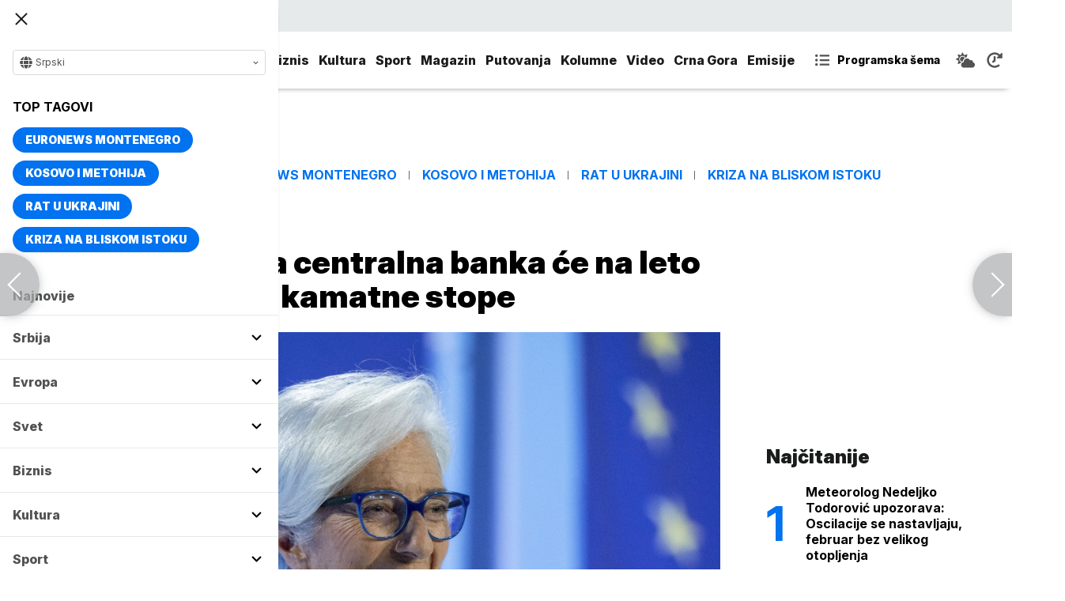

--- FILE ---
content_type: text/html; charset=UTF-8
request_url: https://www.euronews.rs/biznis/biznis-vesti/111493/lagard-evropska-centralna-banka-ce-na-leto-verovatno-sniziti-kamatne-stope/vest
body_size: 31262
content:
<!DOCTYPE html>
<html lang="sr">
    <head>
        <link rel="shortcut icon" href="/favicon.ico" />

        <meta name="app-context" content="article">
<title>Lagard: Evropska centralna banka će na leto verovatno sniziti kamatne stope</title>
<meta charset="UTF-8">
<meta name="viewport" content="width=device-width, initial-scale=1.0">
<meta name="author" content="Tanjug">
<meta name="description" content="Lagard je istakla da će konačna odluka o kamatnim stopama zavisiti od podataka koji pristignu.,juronjuz srbija, euronjuz srbija, euronjuz serbia, euronews srbija, juronjuz, euronjuz">
<meta name="keywords" content="Kristin Lagard, Evropska centralna banka, ECB, Referentna kamatna stopa,juronjuz srbija, euronjuz srbija, euronjuz serbia, euronews srbija, juronjuz, euronjuz">
<meta name="news_keywords" content="Kristin Lagard, Evropska centralna banka, ECB, Referentna kamatna stopa,juronjuz srbija, euronjuz srbija, euronjuz serbia, euronews srbija, juronjuz, euronjuz">

<link rel="canonical" href="https://www.euronews.rs/biznis/biznis-vesti/111493/lagard-evropska-centralna-banka-ce-na-leto-verovatno-sniziti-kamatne-stope/vest">



<!--alternate links-->
<link rel="alternate" href="https://www.euronews.rs/" hreflang="sr">
<link rel="alternate" href="https://www.euronews.com/" hreflang="en">
<link rel="alternate" href="https://fr.euronews.com/" hreflang="fr">
<link rel="alternate" href="https://de.euronews.com/" hreflang="de">
<link rel="alternate" href="https://it.euronews.com/" hreflang="it">
<link rel="alternate" href="https://es.euronews.com/" hreflang="es">
<link rel="alternate" href="https://pt.euronews.com/" hreflang="pt">
<link rel="alternate" href="https://ru.euronews.com/" hreflang="ru">
<link rel="alternate" href="https://tr.euronews.com/" hreflang="tr">
<link rel="alternate" href="https://arabic.euronews.com/" hreflang="ar">
<link rel="alternate" href="https://gr.euronews.com/" hreflang="gr">
<link rel="alternate" href="https://hu.euronews.com/" hreflang="hu">
<link rel="alternate" href="https://per.euronews.com/" hreflang="fa">
<link rel="alternate" href="https://www.euronews.al/al" hreflang="al">
<link rel="alternate" href="https://www.euronews.ro/" hreflang="ro">

<!--ios compatibility-->
<meta name="apple-mobile-web-app-capable" content="yes">
<meta name="apple-mobile-web-app-title" content="Euronews.rs">
<meta name="apple-itunes-app" content="app-id=1582475666">
<link rel="apple-touch-icon" href="https://www.euronews.rs/files/apple-icon-144x144.png">


    <script src="https://js.hcaptcha.com/1/api.js?hl=sr" async defer></script>

<!--Android compatibility-->

<meta name="mobile-web-app-capable" content="yes">
<meta name="application-name" content="Euronews.rs">
<meta name="google-play-app" content="app-id=euronews.rs">
<link rel="icon" type="image/png" href="https://www.euronews.rs/files/android-icon-192x192.png">

<meta property="fb:app_id" content="966242223397117">
<meta property="og:locale" content="sr">
<meta property="og:site_name" content="Euronews.rs">
<meta property="og:url" content="https://www.euronews.rs/biznis/biznis-vesti/111493/lagard-evropska-centralna-banka-ce-na-leto-verovatno-sniziti-kamatne-stope/vest">
<meta property="og:type" content="article">
<meta property="og:title" content="Lagard: Evropska centralna banka će na leto verovatno sniziti kamatne stope">
<meta property="og:description" content="Lagard je istakla da će konačna odluka o kamatnim stopama zavisiti od podataka koji pristignu.">
<meta property="og:image" content="https://www.euronews.rs/data/images/2023-07-31/186843_tan2023-07-2715201634-5_s.jpg" />
<meta property="og:locale:alternate" content="sr-RS">
<meta property="og:locale:alternate" content="en-GB">
<meta property="og:locale:alternate" content="fr-FR">
<meta property="og:locale:alternate" content="de-DE">
<meta property="og:locale:alternate" content="it-IT">
<meta property="og:locale:alternate" content="es-ES">
<meta property="og:locale:alternate" content="pt-PT">
<meta property="og:locale:alternate" content="ru-RU">
<meta property="og:locale:alternate" content="ar-AE">
<meta property="og:locale:alternate" content="tr-TR">
<meta property="og:locale:alternate" content="fa-IR">
<meta property="og:locale:alternate" content="uk-UA">
<meta property="og:locale:alternate" content="el-GR">
<meta property="og:locale:alternate" content="hu-HU">
<meta name="twitter:site" content="@euronews">
<meta name="twitter:title" content="Lagard: Evropska centralna banka će na leto verovatno sniziti kamatne stope">
<meta name="twitter:description" content="Lagard je istakla da će konačna odluka o kamatnim stopama zavisiti od podataka koji pristignu.">
<meta property="fb:pages" content="101402598109">

<!--MSaplication compatibility-->

<link rel="mask-icon" href="https://www.euronews.rs/files/favicons/safari-pinned-tab.svg" color="#003865">
<meta name="msapplication-TileColor" content="#003865">
<meta name="msapplication-TileImage" content="https://www.euronews.rs/files/favicons/mstile-144x144.png">
<meta name="msapplication-config" content="browserconfig.xml">
<meta name="msapplication-tooltip" content="Euronews.rs">
<meta name="msapplication-window" content="width=1280;height=1024">
<meta name="msapplication-navbutton-color" content="#003865">
<meta name="msapplication-starturl" content="./">
<meta name="msapplication-square70x70logo" content="https://www.euronews.rs/files/favicons/mstile-small.jpg">
<meta name="msapplication-square150x150logo" content="https://www.euronews.rs/files/favicons/mstile-medium.jpg">
<meta name="msapplication-wide310x150logo" content="https://www.euronews.rs/files/favicons/mstile-wide.jpg">
<meta name="msapplication-square310x310logo" content="https://www.euronews.rs/files/favicons/mstile-large.jpg">

<meta name="referrer" content="no-referrer-when-downgrade">

<script>

    window.keyValues = {"pageType":"article","articleId":111493,"bannerSafe":"1","articleCategory":"Biznis vesti","articleTags":["Kristin Lagard","Evropska centralna banka","ECB","Referentna kamatna stopa"]};

</script>

    <meta property="og:image:alt" content="Lagard: Evropska centralna banka će na leto verovatno sniziti kamatne stope">
    <meta property="og:image:type" content="image/jpeg">
    <meta property="og:image:height" content="600">
    <meta property="og:image:width" content="900">
    <meta property="article:published_time" content="2024-01-17 12:04:00">
    <meta property="article:modified_time" content="2024-01-17 12:04:00">
    <meta property="article:section" content="biznis-biznis-vesti">
    <meta property="twitter:image:alt" content="Lagard: Evropska centralna banka će na leto verovatno sniziti kamatne stope">


    <meta name="parsely-title" content="Lagard: Evropska centralna banka će na leto verovatno sniziti kamatne stope" />
    <meta name="parsely-link" content="https://www.euronews.rs/biznis/biznis-vesti/111493/lagard-evropska-centralna-banka-ce-na-leto-verovatno-sniziti-kamatne-stope/vest" />
    <meta name="parsely-type" content="post" />
    <meta name="parsely-image-url" content="https://www.euronews.rs/data/images/2023-07-31/186843_tan2023-07-2715201634-5_orig.jpg" />
    <meta name="parsely-pub-date" content="2024-01-17T11:04:00+00:00" />
    <meta name="parsely-section" content="Biznis" />
    <meta name="parsely-author" content="Nevena Zdravkovic" />

    <script type="application/ld+json">
        {
            "@context": "http://schema.org",
            "@graph":[
                {
                    "@type": "NewsArticle",
                    "mainEntityOfPage": {
                        "@type": "WebPage",
                        "@id": "https://www.euronews.rs/biznis/biznis-vesti/111493/lagard-evropska-centralna-banka-ce-na-leto-verovatno-sniziti-kamatne-stope/vest"
                    },
                    "headline": "Lagard: Evropska centralna banka će na leto verovatno sniziti kamatne stope",
                    "description": "Lagard je istakla da će konačna odluka o kamatnim stopama zavisiti od podataka koji pristignu.",
                    "articleBody": "Evropska centralna banka (ECB) će na leto verovatno sniziti referentne kamatne stope, izjavila je predsednica ECB Kristin Lagard u intervjuu za Blumberg TV u Davosu.Lagard je istakla da će konačna odluka o kamatnim stopama zavisiti od podataka koji pristignu i da i dalje postoji određen nivo nesigurnosti po&amp;scaron;to neki indikatori i dalje nisu &amp;quot;čvrsto ukotvljeni&amp;quot; na željenom nivou.One je dodala da trži&amp;scaron;ta ne treba da budu previ&amp;scaron;e optimistična povodom snižavanja kamatnih stopa po&amp;scaron;to to odmaže naporima Evropske centralne banke da suzbije inflaciju, prenosi Blumberg.&amp;quot;Najveći ekonomski rizik bi predstavljao scenario u kome bi Evropska centralna banka prerano snizila kamatne stope i nakon toga morala da ih ponovo poveća, to bi upropastilo sav trud&amp;quot;, zaključila je Lagard.",
                    "dateCreated": "2024-01-17T11:04:00+00:00",
                    "datePublished": "2024-01-17 12:04:00",
                    "dateModified": "2024-01-17 12:04:00",
                    "image": {
                        "@type": "ImageObject",
                        "url": "https://www.euronews.rs/data/images/2023-07-31/186843_tan2023-07-2715201634-5_orig.jpg",
                        "height": "600",
                        "width": "900",
                        "caption": "",
                        "thumbnail": "https://www.euronews.rs/data/images/2023-07-31/186843_tan2023-07-2715201634-5_orig.jpg",
                        "publisher": {
                            "@type": "Organization",
                            "name": "euronews",
                            "url": "https://www.euronews.rs/files/img/logo-new.png"
                        }
                    },
                    "author": {
                        "@type": "Person",
                        "name": "Tanjug",
                        "sameAs": "https://twitter.com/euronews"
                    },
                    "creator": "Nevena Zdravkovic",
                    "articleSection": "Biznis",
                    "publisher": {
                        "@type": "Organization",
                        "name": "Euronews",
                        "legalName": "Euronews",
                        "url": "https://www.euronews.rs",
                        "logo": {
                            "@type": "ImageObject",
                            "url": "https://www.euronews.rs/files/logo-red.png",
                            "width": 167,
                            "height": 107
                        },
                        "sameAs": [
                            "https://www.facebook.com/euronewsserbia",
                            "https://twitter.com/EuronewsSerbia",
                            "",
                            "https://www.instagram.com/euronews_serbia/",
                            "https://www.linkedin.com/company/euronews-serbia"
                        ]
                    }
                },
                {
                    "@type": "BreadcrumbList",
                    "itemListElement": [
                        {
                            "@type": "ListItem",
                            "position": 1,
                            "name": "Home",
                            "item": "https://www.euronews.rs"
                        },
                        {
                            "@type": "ListItem",
                            "position": 2,
                            "name": "Biznis",
                            "item": "https://www.euronews.rs/biznis"
                        },
                        {
                            "@type": "ListItem",
                            "position": 3,
                            "name": "Biznis vesti",
                            "item": "https://www.euronews.rs/biznis/biznis-vesti"
                        },
                        {
                            "@type": "ListItem",
                            "position": 4,
                            "name": "Lagard: Evropska centralna banka će na leto verovatno sniziti kamatne stope",
                            "item": "https://www.euronews.rs/biznis/biznis-vesti/111493/lagard-evropska-centralna-banka-ce-na-leto-verovatno-sniziti-kamatne-stope/vest"
                        }
                    ]
                },
                {
                    "@type": "WebSite",
                    "name": "Euronews.rs",
                    "url": "https://www.euronews.rs",
                    "potentialAction": {
                        "@type": "SearchAction",
                        "target": "https://www.euronews.rs/search?query={query}",
                        "query-input": "required name=query"
                    },
                    "sameAs": [
                        "https://www.facebook.com/euronewsserbia",
                        "https://twitter.com/EuronewsSerbia",
                        "",
                        "https://www.instagram.com/euronews_serbia/",
                        "https://www.linkedin.com/company/euronews-serbia"
                    ]
                }
            ]
        }
    </script>


<link rel="home" href="/" title="homepage">



<!--CSS FILES-->
<link rel="preconnect" href="https://fonts.gstatic.com" crossorigin>

<link rel="preload" as="font" href="/files/css/fonts/FontAwesome/FontAwesome5Free-Solid.woff2" type="font/woff2" crossorigin="anonymous">

<link  rel="preload" as="style" href="https://fonts.googleapis.com/css2?family=Merriweather:wght@400;700&family=Open+Sans:wght@400;700&display=swap">
<link  rel="stylesheet" href="https://fonts.googleapis.com/css2?family=Merriweather:wght@400;700&family=Open+Sans:wght@400;700&display=swap">
<link href="https://fonts.googleapis.com/css2?family=Inter:ital,opsz,wght@0,14..32,100..900;1,14..32,100..900&display=swap" rel="stylesheet">

<link href="https://www.euronews.rs/files/css/jquery.fancybox.min.css?v=3" rel="stylesheet" type="text/css"/>
<link href="https://www.euronews.rs/files/css/swiper.css?v=3" rel="stylesheet" type="text/css"/>
<link href="https://www.euronews.rs/files/css/owl.carousel.css?v=3" rel="stylesheet" type="text/css"/>
<link href="https://www.euronews.rs/files/css/select2.css?v=3" rel="stylesheet" type="text/css"/>
<link href="https://www.euronews.rs/files/fontawesome/css/all.css?v=3" rel="stylesheet" type="text/css"/>

    
<link href="https://www.euronews.rs/files/css/theme.css?v=3" rel="stylesheet" type="text/css"/> 
<link href="https://www.euronews.rs/files/css/custom.css?v=3" rel="stylesheet" type="text/css"/> 


<meta name="google-site-verification" content="VaL2gITNI4zp0ivQ7eOyklZW1nslSaKkfUFHMkvwDCg" />

<script src="//cdn.orangeclickmedia.com/tech/euronews.rs/ocm.js" async="async"></script>
<script async="async" src="//securepubads.g.doubleclick.net/tag/js/gpt.js"></script>
<script>
window.googletag = window.googletag || {}
window.googletag.cmd = window.googletag.cmd || []
googletag.cmd.push(() => {
googletag.pubads().setCentering(true)
googletag.pubads().enableSingleRequest()
googletag.pubads().disableInitialLoad()
googletag.enableServices()
})
</script>
                                                                    <!-- (C)2000-2024 Gemius SA - gemiusPrism  / euronews.rs/Default section -->
<script type="text/javascript">
var pp_gemius_identifier = '..GV73P.0T8tWVLxdBUTDbPofbr_.yOGT4SwnkJJ7QD.K7';
// lines below shouldn't be edited
function gemius_pending(i) { window[i] = window[i] || function() {var x = window[i+'_pdata'] = window[i+'_pdata'] || []; x[x.length]=Array.prototype.slice.call(arguments, 0);};};
(function(cmds) { var c; while(c = cmds.pop()) gemius_pending(c)})(['gemius_cmd', 'gemius_hit', 'gemius_event', 'gemius_init', 'pp_gemius_hit', 'pp_gemius_event', 'pp_gemius_init']);
window.pp_gemius_cmd = window.pp_gemius_cmd || window.gemius_cmd;
(function(d,t) {try {var gt=d.createElement(t),s=d.getElementsByTagName(t)[0],l='http'+((location.protocol=='https:')?'s':''); gt.setAttribute('async','async');
gt.setAttribute('defer','defer'); gt.src=l+'://gars.hit.gemius.pl/xgemius.js'; s.parentNode.insertBefore(gt,s);} catch (e) {}})(document,'script');
</script>
                    
        <!-- Global site tag (gtag.js) - Google Analytics -->
        <script async src="https://www.googletagmanager.com/gtag/js?id=UA-196545583-1"></script>
        <script>
        window.dataLayer = window.dataLayer || [];
        function gtag(){dataLayer.push(arguments);}
        gtag('js', new Date());

        gtag('config', 'UA-196545583-1');
        </script>

        <script type="text/javascript">
            function e(e){var t=!(arguments.length>1&&void 0!==arguments[1])||arguments[1],c=document.createElement("script");c.src=e,t?c.type="module":(c.async=!0,c.type="text/javascript",c.setAttribute("nomodule",""));var n=document.getElementsByTagName("script")[0];n.parentNode.insertBefore(c,n)}function t(t,c,n){var a,o,r;null!==(a=t.marfeel)&&void 0!==a||(t.marfeel={}),null!==(o=(r=t.marfeel).cmd)&&void 0!==o||(r.cmd=[]),t.marfeel.config=n,t.marfeel.config.accountId=c;var i="https://sdk.mrf.io/statics";e("".concat(i,"/marfeel-sdk.js?id=").concat(c),!0),e("".concat(i,"/marfeel-sdk.es5.js?id=").concat(c),!1)}!function(e,c){var n=arguments.length>2&&void 0!==arguments[2]?arguments[2]:{};t(e,c,n)}(window,2795,{} /*config*/);
        </script>

        <!-- Facebook Pixel Code -->
        <script>
            !function(f,b,e,v,n,t,s)
            {if(f.fbq)return;n=f.fbq=function(){n.callMethod?
            n.callMethod.apply(n,arguments):n.queue.push(arguments)};
            if(!f._fbq)f._fbq=n;n.push=n;n.loaded=!0;n.version='2.0';
            n.queue=[];t=b.createElement(e);t.async=!0;
            t.src=v;s=b.getElementsByTagName(e)[0];
            s.parentNode.insertBefore(t,s)}(window, document,'script',
            'https://connect.facebook.net/en_US/fbevents.js');
            fbq('init', '327419109010816');
            fbq('track', 'PageView');
            </script>
            <noscript><img height="1" width="1" style="display:none"
            src="https://www.facebook.com/tr?id=327419109010816&ev=PageView&noscript=1"
        /></noscript>
        <!-- End Facebook Pixel Code -->
    </head>
    <body>
       
        
                
            <img src='https://www.euronews.rs/data/images/2023-07-31/186843_tan2023-07-2715201634-5_orig.jpg' style='display:none;'>

        <section class="top-navbar >">
    <div class="container">
        <div class="languages-menu">
    <p class="current-language">
        <span class="globe-icon">
            <svg width='16' height="16">
                <use xlink:href="/files/fontawesome/solid.svg#globe"></use>
            </svg>
        </span>
        Srpski
        <span class="arrow">
            <svg width='7' height="7">
                <use xlink:href="/files/fontawesome/solid.svg#chevron-down"></use>
            </svg>
        </span>
    </p>
    <div class="languages-list">
        <ul class="languages-list-inner">
            <li>
                <a href="https://www.euronews.com/">English</a>
            </li>
            <li>
                <a href="https://fr.euronews.com/">Français</a>
            </li>
            <li>
                <a href="https://de.euronews.com/">Deutsch</a>
            </li>
            <li>
                <a href="https://it.euronews.com/">Italiano</a>
            </li>
            <li>
                <a href="https://es.euronews.com/">Español</a>
            </li>
            <li>
                <a href="https://pt.euronews.com/">Português</a>
            </li>
            <li>
                <a href="https://ru.euronews.com/">Русский</a>
            </li>
            <li>
                <a href="https://tr.euronews.com/">Türkçe</a>
            </li>
            <li>
                <a href="https://gr.euronews.com/">Ελληνικά</a>
            </li>
            <li>
                <a href="https://hu.euronews.com/">Magyar</a>
            </li>
            <li>
                <a href="https://per.euronews.com/">فارسی</a>
            </li>
            <li>
                <a href="https://arabic.euronews.com/">العربية</a>
            </li>
            <li>
                <a href="https://www.euronews.al/al">Shqip</a>
            </li>
            <li>
                <a href="https://www.euronews.ro/">Română</a>
            </li>
            <li>
                <a href="https://www.euronews.ba/">BHS</a>
            </li>
        </ul>
    </div>
</div>        <form class="search-form" method="get" action="/search">
    <span class="close-search-form"></span>    
    <div class="form-group mb-0 ">
        <div class="input-group">
            <input type="text" class="form-control" placeholder="Pretraga" name="query" value="">
            <div class="input-group-append">
                <button class="btn btn-primary" type="submit">
                    <svg width='16' height="16">
                        <use xlink:href="/files/fontawesome/solid.svg#search"></use>
                    </svg>
                </button>
            </div>
        </div>
    </div>
</form>    </div>
</section>
<header class="header-redesign ">
    <section class="header-bottom">
        <div class="container">
            <button class='navbar-toggler'>
                <span></span>
                <span></span>
                <span></span>
            </button>
            <a href="https://www.euronews.rs" class='navbar-brand'>
                <img src="/files/img/logo-redesign.png" alt="Euronews logo" width="72" height="72">
            </a>
                            <div class='main-menu d-flex'>
                    <ul class='navbar-nav list-unstyled'>
                                                                                                                                            <li class='nav-item'>
                                <a class='nav-link' href="/srbija">Srbija</a>
                            </li>
                                                                                <li class='nav-item'>
                                <a class='nav-link' href="/evropa">Evropa</a>
                            </li>
                                                                                <li class='nav-item'>
                                <a class='nav-link' href="/svet">Svet</a>
                            </li>
                                                                                <li class='nav-item'>
                                <a class='nav-link' href="/biznis">Biznis</a>
                            </li>
                                                                                <li class='nav-item'>
                                <a class='nav-link' href="/kultura">Kultura</a>
                            </li>
                                                                                <li class='nav-item'>
                                <a class='nav-link' href="/sport">Sport</a>
                            </li>
                                                                                <li class='nav-item'>
                                <a class='nav-link' href="/magazin">Magazin</a>
                            </li>
                                                                                <li class='nav-item'>
                                <a class='nav-link' href="/putovanja">Putovanja</a>
                            </li>
                                                                                <li class='nav-item'>
                                <a class='nav-link' href="/kolumne">Kolumne</a>
                            </li>
                                                                                <li class='nav-item'>
                                <a class='nav-link' href="/video">Video</a>
                            </li>
                                                                                <li class='nav-item'>
                                <a class='nav-link' href="/crna-gora">Crna Gora</a>
                            </li>
                                                <li class="nav-item">
                            <a class="nav-link" href="/emisije" title="Emisije">Emisije</a>
                        </li>
                        <li class='nav-item more'>
                            <a class='nav-link' href="#">More<span class='fas fa-caret-down'></span></a>
                            <div class='more-navbar-wrapper'>

                                <ul class='more-navbar-nav list-unstyled'>
                                                                                                                                                                                                        <li class='nav-item'>
                                            <a class='nav-link' href="/srbija">Srbija</a>
                                        </li>
                                                                                                                    <li class='nav-item'>
                                            <a class='nav-link' href="/evropa">Evropa</a>
                                        </li>
                                                                                                                    <li class='nav-item'>
                                            <a class='nav-link' href="/svet">Svet</a>
                                        </li>
                                                                                                                    <li class='nav-item'>
                                            <a class='nav-link' href="/biznis">Biznis</a>
                                        </li>
                                                                                                                    <li class='nav-item'>
                                            <a class='nav-link' href="/kultura">Kultura</a>
                                        </li>
                                                                                                                    <li class='nav-item'>
                                            <a class='nav-link' href="/sport">Sport</a>
                                        </li>
                                                                                                                    <li class='nav-item'>
                                            <a class='nav-link' href="/magazin">Magazin</a>
                                        </li>
                                                                                                                    <li class='nav-item'>
                                            <a class='nav-link' href="/putovanja">Putovanja</a>
                                        </li>
                                                                                                                    <li class='nav-item'>
                                            <a class='nav-link' href="/kolumne">Kolumne</a>
                                        </li>
                                                                                                                    <li class='nav-item'>
                                            <a class='nav-link' href="/video">Video</a>
                                        </li>
                                                                                                                    <li class='nav-item'>
                                            <a class='nav-link' href="/crna-gora">Crna Gora</a>
                                        </li>
                                                                        <li class="nav-item">
                                        <a class="nav-link" href="/emisije" title="Emisije">Emisije</a>
                                    </li>
                                </ul>
                            </div>
                        </li>
                    </ul>
                    <div class='more-links'>
                        <a href="https://www.euronews.rs/programska-sema" class='program-icon'>
                            <svg width='18' height="18">
                                <use xlink:href="/files/fontawesome/solid.svg#list-ul"></use>
                            </svg>
                            <span>Programska šema</span>
                        </a>
                        <a href="https://www.euronews.rs/vremenska-prognoza" class='weather-icon'>
                            <svg width='24' height="24">
                                <use xlink:href="/files/fontawesome/solid.svg#cloud-sun"></use>
                            </svg>
                        </a>
                        <a href="https://www.euronews.rs/najnovije-vesti-dana" class='just-in-icon'>
                            <svg width='20' height="20">
                                <use xlink:href="/files/fontawesome/solid.svg#history"></use>
                            </svg>
                        </a>
                        <a href="https://www.euronews.rs/tv-uzivo" class='live-icon'>
                            <span>TV uživo</span>
                        </a>
                    </div>
                </div>
                    </div>
            </section>
</header>
<div class='sidebar-menu '>
    <button class='navbar-close'>
        <span></span>
        <span></span>
        <span></span>
    </button>
    <div class="languages-menu">
    <p class="current-language">
        <span class="globe-icon">
            <svg width='16' height="16">
                <use xlink:href="/files/fontawesome/solid.svg#globe"></use>
            </svg>
        </span>
        Srpski
        <span class="arrow">
            <svg width='7' height="7">
                <use xlink:href="/files/fontawesome/solid.svg#chevron-down"></use>
            </svg>
        </span>
    </p>
    <div class="languages-list">
        <ul class="languages-list-inner">
            <li>
                <a href="https://www.euronews.com/">English</a>
            </li>
            <li>
                <a href="https://fr.euronews.com/">Français</a>
            </li>
            <li>
                <a href="https://de.euronews.com/">Deutsch</a>
            </li>
            <li>
                <a href="https://it.euronews.com/">Italiano</a>
            </li>
            <li>
                <a href="https://es.euronews.com/">Español</a>
            </li>
            <li>
                <a href="https://pt.euronews.com/">Português</a>
            </li>
            <li>
                <a href="https://ru.euronews.com/">Русский</a>
            </li>
            <li>
                <a href="https://tr.euronews.com/">Türkçe</a>
            </li>
            <li>
                <a href="https://gr.euronews.com/">Ελληνικά</a>
            </li>
            <li>
                <a href="https://hu.euronews.com/">Magyar</a>
            </li>
            <li>
                <a href="https://per.euronews.com/">فارسی</a>
            </li>
            <li>
                <a href="https://arabic.euronews.com/">العربية</a>
            </li>
            <li>
                <a href="https://www.euronews.al/al">Shqip</a>
            </li>
            <li>
                <a href="https://www.euronews.ro/">Română</a>
            </li>
            <li>
                <a href="https://www.euronews.ba/">BHS</a>
            </li>
        </ul>
    </div>
</div>    <div class="top-tags">
    <h4 class="top-tags-label">Top tagovi</h4>
    <div class="top-tags-list">
                    
            <a  href="/tema/176952/euronews-montenegro" title="Euronews Montenegro"> Euronews Montenegro </a>
                    
            <a  href="/tema/231/kosovo-i-metohija" title="Kosovo i Metohija"> Kosovo i Metohija </a>
                    
            <a  href="/tema/44412/rat-u-ukrajini" title="Rat u Ukrajini"> Rat u Ukrajini </a>
                    
            <a  href="/tema/129945/kriza-na-bliskom-istoku" title="Kriza na Bliskom istoku"> Kriza na Bliskom istoku </a>
            </div>
</div>
    <ul class='navbar-nav list-unstyled'>
        <li class='nav-item'>
            <a class='nav-link' href="https://www.euronews.rs/najnovije-vesti-dana">Najnovije</a>
        </li>
                                                                                                        <li class='nav-item'>
                    <a class='nav-link' href="/srbija">Srbija
                        <span class="toggle-submenu submenu-chevron">
                            <svg width='17' height="14">
                                <use xlink:href="/files/fontawesome/solid.svg#chevron-down"></use>
                            </svg>
                        </span>
                    </a>
                                            <ul class="submenu">
                                                            <li class="submenu-item">
                                    <a href="/srbija/politika" class="submenu-link">Politika</a>
                                </li>
                                                            <li class="submenu-item">
                                    <a href="/srbija/drustvo" class="submenu-link">Društvo</a>
                                </li>
                                                            <li class="submenu-item">
                                    <a href="/srbija/aktuelno" class="submenu-link">Aktuelno</a>
                                </li>
                                                    </ul>
                                    </li>
                                                            <li class='nav-item'>
                    <a class='nav-link' href="/evropa">Evropa
                        <span class="toggle-submenu submenu-chevron">
                            <svg width='17' height="14">
                                <use xlink:href="/files/fontawesome/solid.svg#chevron-down"></use>
                            </svg>
                        </span>
                    </a>
                                            <ul class="submenu">
                                                            <li class="submenu-item">
                                    <a href="/evropa/vesti" class="submenu-link">Vesti</a>
                                </li>
                                                            <li class="submenu-item">
                                    <a href="/evropa/region" class="submenu-link">Region</a>
                                </li>
                                                            <li class="submenu-item">
                                    <a href="/evropa/briselske-vesti" class="submenu-link">Briselske vesti</a>
                                </li>
                                                            <li class="submenu-item">
                                    <a href="/evropa/neistrazena-evropa" class="submenu-link">Neistražena Evropa</a>
                                </li>
                                                    </ul>
                                    </li>
                                                            <li class='nav-item'>
                    <a class='nav-link' href="/svet">Svet
                        <span class="toggle-submenu submenu-chevron">
                            <svg width='17' height="14">
                                <use xlink:href="/files/fontawesome/solid.svg#chevron-down"></use>
                            </svg>
                        </span>
                    </a>
                                            <ul class="submenu">
                                                            <li class="submenu-item">
                                    <a href="/svet/fokus" class="submenu-link">Fokus</a>
                                </li>
                                                            <li class="submenu-item">
                                    <a href="/svet/planeta" class="submenu-link">Planeta</a>
                                </li>
                                                            <li class="submenu-item">
                                    <a href="/svet/globalni-trendovi" class="submenu-link">Globalni trendovi</a>
                                </li>
                                                    </ul>
                                    </li>
                                                            <li class='nav-item'>
                    <a class='nav-link' href="/biznis">Biznis
                        <span class="toggle-submenu submenu-chevron">
                            <svg width='17' height="14">
                                <use xlink:href="/files/fontawesome/solid.svg#chevron-down"></use>
                            </svg>
                        </span>
                    </a>
                                            <ul class="submenu">
                                                            <li class="submenu-item">
                                    <a href="/biznis/biznis-vesti" class="submenu-link">Biznis vesti</a>
                                </li>
                                                            <li class="submenu-item">
                                    <a href="/biznis/novac" class="submenu-link">Novac</a>
                                </li>
                                                            <li class="submenu-item">
                                    <a href="/biznis/privreda" class="submenu-link">Privreda</a>
                                </li>
                                                            <li class="submenu-item">
                                    <a href="/biznis/nekretnine" class="submenu-link">Nekretnine</a>
                                </li>
                                                            <li class="submenu-item">
                                    <a href="/biznis/biznis-lideri" class="submenu-link">Biznis lideri</a>
                                </li>
                                                            <li class="submenu-item">
                                    <a href="/biznis/agrobiznis" class="submenu-link">Agrobiznis</a>
                                </li>
                                                    </ul>
                                    </li>
                                                            <li class='nav-item'>
                    <a class='nav-link' href="/kultura">Kultura
                        <span class="toggle-submenu submenu-chevron">
                            <svg width='17' height="14">
                                <use xlink:href="/files/fontawesome/solid.svg#chevron-down"></use>
                            </svg>
                        </span>
                    </a>
                                            <ul class="submenu">
                                                            <li class="submenu-item">
                                    <a href="/kultura/aktuelno-iz-kulture" class="submenu-link">Aktuelno iz kulture</a>
                                </li>
                                                            <li class="submenu-item">
                                    <a href="/kultura/reflektor" class="submenu-link">Reflektor</a>
                                </li>
                                                    </ul>
                                    </li>
                                                            <li class='nav-item'>
                    <a class='nav-link' href="/sport">Sport
                        <span class="toggle-submenu submenu-chevron">
                            <svg width='17' height="14">
                                <use xlink:href="/files/fontawesome/solid.svg#chevron-down"></use>
                            </svg>
                        </span>
                    </a>
                                            <ul class="submenu">
                                                            <li class="submenu-item">
                                    <a href="/sport/fudbal" class="submenu-link">Fudbal</a>
                                </li>
                                                            <li class="submenu-item">
                                    <a href="/sport/kosarka" class="submenu-link">Košarka</a>
                                </li>
                                                            <li class="submenu-item">
                                    <a href="/sport/tenis" class="submenu-link">Tenis</a>
                                </li>
                                                            <li class="submenu-item">
                                    <a href="/sport/ostali-sportovi" class="submenu-link">Ostali sportovi</a>
                                </li>
                                                    </ul>
                                    </li>
                                                            <li class='nav-item'>
                    <a class='nav-link' href="/magazin">Magazin
                        <span class="toggle-submenu submenu-chevron">
                            <svg width='17' height="14">
                                <use xlink:href="/files/fontawesome/solid.svg#chevron-down"></use>
                            </svg>
                        </span>
                    </a>
                                            <ul class="submenu">
                                                            <li class="submenu-item">
                                    <a href="/magazin/zivot" class="submenu-link">Život</a>
                                </li>
                                                            <li class="submenu-item">
                                    <a href="/magazin/nauka" class="submenu-link">Nauka</a>
                                </li>
                                                            <li class="submenu-item">
                                    <a href="/magazin/tehnologija" class="submenu-link">Tehnologija</a>
                                </li>
                                                            <li class="submenu-item">
                                    <a href="/magazin/istorija" class="submenu-link">Istorija</a>
                                </li>
                                                            <li class="submenu-item">
                                    <a href="/magazin/poznati" class="submenu-link">Poznati</a>
                                </li>
                                                            <li class="submenu-item">
                                    <a href="/magazin/zdravlje" class="submenu-link">Zdravlje</a>
                                </li>
                                                    </ul>
                                    </li>
                                                            <li class='nav-item'>
                    <a class='nav-link' href="/putovanja">Putovanja
                        <span class="toggle-submenu submenu-chevron">
                            <svg width='17' height="14">
                                <use xlink:href="/files/fontawesome/solid.svg#chevron-down"></use>
                            </svg>
                        </span>
                    </a>
                                            <ul class="submenu">
                                                            <li class="submenu-item">
                                    <a href="/putovanja/novosti" class="submenu-link">Novosti</a>
                                </li>
                                                            <li class="submenu-item">
                                    <a href="/putovanja/sezona" class="submenu-link">Sezona</a>
                                </li>
                                                            <li class="submenu-item">
                                    <a href="/putovanja/oko-sveta" class="submenu-link">Oko sveta</a>
                                </li>
                                                    </ul>
                                    </li>
                                                            <li class='nav-item'>
                    <a class='nav-link' href="/kolumne">Kolumne
                        <span class="toggle-submenu submenu-chevron">
                            <svg width='17' height="14">
                                <use xlink:href="/files/fontawesome/solid.svg#chevron-down"></use>
                            </svg>
                        </span>
                    </a>
                                            <ul class="submenu">
                                                            <li class="submenu-item">
                                    <a href="/kolumne/ivan-radovanovic" class="submenu-link">Ivan Radovanović</a>
                                </li>
                                                            <li class="submenu-item">
                                    <a href="/kolumne/dragana-matovic" class="submenu-link">Dragana Matović</a>
                                </li>
                                                            <li class="submenu-item">
                                    <a href="/kolumne/ljiljana-smajlovic" class="submenu-link">Ljiljana Smajlović</a>
                                </li>
                                                            <li class="submenu-item">
                                    <a href="/kolumne/filip-rodic" class="submenu-link">Filip Rodić</a>
                                </li>
                                                            <li class="submenu-item">
                                    <a href="/kolumne/muharem-bazdulj" class="submenu-link">Muharem Bazdulj</a>
                                </li>
                                                            <li class="submenu-item">
                                    <a href="/kolumne/vesna-knezevic" class="submenu-link">Vesna Knežević</a>
                                </li>
                                                    </ul>
                                    </li>
                                                            <li class='nav-item'>
                    <a class='nav-link' href="/video">Video
                        <span class="toggle-submenu submenu-chevron">
                            <svg width='17' height="14">
                                <use xlink:href="/files/fontawesome/solid.svg#chevron-down"></use>
                            </svg>
                        </span>
                    </a>
                                    </li>
                                                            <li class='nav-item'>
                    <a class='nav-link' href="/crna-gora">Crna Gora
                        <span class="toggle-submenu submenu-chevron">
                            <svg width='17' height="14">
                                <use xlink:href="/files/fontawesome/solid.svg#chevron-down"></use>
                            </svg>
                        </span>
                    </a>
                                            <ul class="submenu">
                                                            <li class="submenu-item">
                                    <a href="/crna-gora/vesti" class="submenu-link">Vesti</a>
                                </li>
                                                    </ul>
                                    </li>
                            <li class="nav-item">
            <a class="nav-link" href="/emisije" title="Emisije">Emisije</a>
        </li>
    </ul>
    <div class='more-links'>
        <a href="https://www.euronews.rs/tv-uzivo" class="live-link">
            <span>
                <svg width='14' height="14">
                    <use xlink:href="/files/fontawesome/solid.svg#tv"></use>
                </svg>
            </span>
            TV Uživo        </a>
        <a href="https://www.euronews.rs/najnovije-vesti-dana" class="latest-link">
            <span>
                <svg width='14' height="14">
                    <use xlink:href="/files/fontawesome/solid.svg#history"></use>
                </svg>
            </span>
            Najnovije vesti        </a>
        <a href="https://www.euronews.rs/vremenska-prognoza" class="weather-link">
            <span>
                <svg width='16' height="16">
                    <use xlink:href="/files/fontawesome/solid.svg#cloud-sun"></use>
                </svg>
            </span>
            Vremenska prognoza        </a>
    </div>
    <form class="search-form" method="get" action="/search">
    <span class="close-search-form"></span>    
    <div class="form-group mb-0 ">
        <div class="input-group">
            <input type="text" class="form-control" placeholder="Pretraga" name="query" value="">
            <div class="input-group-append">
                <button class="btn btn-primary" type="submit">
                    <svg width='16' height="16">
                        <use xlink:href="/files/fontawesome/solid.svg#search"></use>
                    </svg>
                </button>
            </div>
        </div>
    </div>
</form>    <div class="social-links-wrapper">
    <h4 class="social-title">Find us</h4>
    <div class="social-links">
        <a class="facebook-f" target="_blank" href="https://www.facebook.com/euronewsserbia">
            <svg width='24' height="24">
                <use xlink:href="/files/fontawesome/brands.svg#facebook"></use>
            </svg>
        </a>
        <a class="twitter" target="_blank" href="https://twitter.com/EuronewsSerbia">
            <svg width='24' height="24">
                <use xlink:href="/files/fontawesome/brands.svg#x-twitter"></use>
            </svg>
        </a>
        <a class="youtube" target="_blank" href="https://www.youtube.com/channel/UCVgGKbKc_XSjBNXIa_CDr8Q">
            <svg width='24' height="24">
                <use xlink:href="/files/fontawesome/brands.svg#youtube"></use>
            </svg>
        </a>
        <a class="linkedin-in" target="_blank" href="https://www.linkedin.com/company/euronews-serbia">
            <svg width='24' height="24">
                <use xlink:href="/files/fontawesome/brands.svg#linkedin-in"></use>
            </svg>
        </a>

        <a class="instagram" target="_blank" href="https://www.instagram.com/euronews_serbia/">
            <svg width='24' height="24">
                <use xlink:href="/files/fontawesome/brands.svg#instagram"></use>
            </svg>
        </a>
        <a class="tiktok" target="_blank" href="https://www.tiktok.com/@euronewsserbia">
            <svg width='24' height="24">
                <use xlink:href="/files/fontawesome/brands.svg#tiktok"></use>
            </svg>
        </a>
    </div>
    <div class="app-links">
        <a href="https://apps.apple.com/us/app/euronews-daily-news-live-tv/id555667472" target="_blank">
            <img src="/files/img/icons/app-store.svg" alt="">
        </a>
        <a href="https://play.google.com/store/apps/details?id=com.euronews.express&amp;pli=1" target="_blank">
            <img src="/files/img/icons/google-play.svg" alt="">
        </a>
    </div>
</div>
</div>
        <main class="">

            <div class="banner">
                <!-- banner code for billboard-premium -->
                    <div class='  w-100 text-center'>
                        <!-- /,22487259376/euronews.rs/billboard_premium -->
<script>
  window.googletag = window.googletag || {cmd: []};
  googletag.cmd.push(function() {
  
   var billboard_premium = googletag.sizeMapping()
    .addSize([0, 0], [[300,75],[300,100],[320,50],[320,100]])
    .addSize([340,0], [[300,75],[300,100],[320,50],[320,100]])
    .addSize([768, 0], [[750,100],[728,90]])
    .addSize([1024, 0],[[750,100],[930,180],[970,90],[970,180],[970,250],[980,90],[980,120],[728,90]])
    .build();
	
    googletag.defineSlot('/22487259376/euronews.rs/billboard_premium',[[300,75],[300,100],[320,50],[728,90],[320,100],[750,100],[930,180],[970,90],[970,180],[970,250],[980,90],[980,120]],'billboard_premium').defineSizeMapping(billboard_premium).addService(googletag.pubads());
  });
</script>
<div id='billboard_premium' data-ocm-ad">
</div>
                    </div>

                                                    </div>

            
<style>
    .single-news-content .more-soon {
        background-color: #017df4;
    }

    .invalid-feedback {
        /* display: block; */
    }

    .brid-video-signature {
        position: relative;
        text-align: right;
        font-size: 14px;
        line-height: 17px;
        font-style: italic;
        padding: 2px 5px;
        margin-bottom: 2rem;
        margin-top: -1.5rem;
        color: #000 !important;
    }
    
    @media (max-width: 760px) {
        .lead-video div[id^="VMS_"] > div {
            width: 100% !important;
            height: 100% !important;
        }
    }
</style>

    <div class="single-news-pagination">
        <a href="/biznis/biznis-vesti/178620/infrastruktura-zeleznice-srbije-prokop-siguran-krecu-radov/vest" class="newer-news">
            <span class="arrow"></span>
            <span class="title">Infrastruktura železnice Srbije: Na Prokopu ojačavamo grede koje su građene pre tri decenije</span>
        </a>
        <a href="/biznis/biznis-vesti/201402/tether-gold-digitalno-zlato-u-svetu-kriptovaluta/vest" class="older-news">
            <span class="title">Kako funkcioniše Tether Gold: Digitalni pandan pravom zlatu</span>
            <span class="arrow"></span>
        </a>
    </div>

<!-- za travel kategoriju ovde ispisi jos i  klasu travel-news  jer je narandzasta-->
<div class='single-news-page pb-6 pt-lg-4'>
    <section class="breaking-news mb-4 d-none d-md-block">
        <div class="container">
            <div class="top-tags">
    <h4 class="top-tags-label">Top tagovi</h4>
    <div class="top-tags-list">
                    
            <a  href="/tema/176952/euronews-montenegro" title="Euronews Montenegro"> Euronews Montenegro </a>
                    
            <a  href="/tema/231/kosovo-i-metohija" title="Kosovo i Metohija"> Kosovo i Metohija </a>
                    
            <a  href="/tema/44412/rat-u-ukrajini" title="Rat u Ukrajini"> Rat u Ukrajini </a>
                    
            <a  href="/tema/129945/kriza-na-bliskom-istoku" title="Kriza na Bliskom istoku"> Kriza na Bliskom istoku </a>
            </div>
</div>
        </div>
    </section>
    
    <div class="layout-group ">
        <div class="container">
            <div class="row justify-content-between">
                <div class='col-12 col-lg-8 main-content'>

                    <article class="single-news ">
                        <nav class='breadcrumbs mb-4 mb-lg-5'>
    <ol class='list-unstyled'>
        <li>
            <a href="/">Naslovna</a>
        </li>
        <li>
            <a href="/biznis">Biznis</a>
        </li>
                    <li>
                <a href="/biznis/biznis-vesti">Biznis vesti</a>
            </li>
            </ol>
    </nav>
                        <div class="single-news-header">
                                                            <a class='single-news-category' href="/biznis/biznis-vesti">Biznis vesti</a>
                                                        <div class='single-news-title-wrapper mb-2'>
                                <h1 class="single-news-title">
                                                                                                            Lagard: Evropska centralna banka će na leto verovatno sniziti kamatne stope
                                </h1>
                                <a href="#comments" class='single-news-comments'>
                                    <span class='far fa-comment'></span>
                                    <span class='comment-text'>Komentari</span>
                                </a>
                            </div>
                                                            <figure class="lead-media ">
                                    <!-- Put this iframe or video tag for video news insteed picture-->
                                    <picture>
                                        <source srcset="/data/images/2023-07-31/186843_tan2023-07-2715201634-5_s.jpg" type="image/webp">
                                        <img src="/data/images/2023-07-31/186843_tan2023-07-2715201634-5_s.jpg" alt="Lagard: Evropska centralna banka će na leto verovatno sniziti kamatne stope" srcset="/data/images/2023-07-31/186843_tan2023-07-2715201634-5_s.jpg" class="lazyload" loading="lazy">
                                    </picture>
                                </figure>
                                <figcaption class='lead-image-title'>
                                    Tanjug/AP/Michael Probst - <span class="source"> Copyright Tanjug/AP/Michael Probst</span>
                                </figcaption>
                                                        <div class="single-news-info">
                                <p class='single-news-author'>Autor: <a >Tanjug</a></p>
                                <div class='published-wrapper'>
                                    
                                    <p class="single-news-date">17/01/2024</p>
                                    <span class='separator px-2'>-</span>
                                    <p class="single-news-time">12:04</p>
                                </div>
                                <div class='share-media'>
                                    <a href="https://facebook.com/sharer.php?u=https%3A%2F%2Fwww.euronews.rs%2Fbiznis%2Fbiznis-vesti%2F111493%2Flagard-evropska-centralna-banka-ce-na-leto-verovatno-sniziti-kamatne-stope%2Fvest" target="_blank"> <svg width='18' height="18"><use xlink:href="/files/fontawesome/brands.svg#facebook-f"></use></svg></a>
                                    <a href="https://twitter.com/intent/tweet?text=Lagard%3A+Evropska+centralna+banka+%C4%87e+na+leto+verovatno+sniziti+kamatne+stope+via+%40EuronewsSerbia&url=https%3A%2F%2Fwww.euronews.rs%2Fbiznis%2Fbiznis-vesti%2F111493%2Flagard-evropska-centralna-banka-ce-na-leto-verovatno-sniziti-kamatne-stope%2Fvest" target="_blank"><svg width='18' height="18"><use xlink:href="/files/fontawesome/brands.svg#x-twitter"></use></svg></a>
                                    
                                    <a href="mailto:" target="_blank"><svg width='18' height="18"><use xlink:href="/files/fontawesome/solid.svg#envelope"></use></svg></a>
                                    <a href="#" class='more-share-icon' target="_blank"><svg width='18' height="18"><use xlink:href="/files/fontawesome/solid.svg#share"></use></svg></a>
                                    <a href="#comments"><svg width='18' height="18"><use xlink:href="/files/fontawesome/solid.svg#comment-alt"></use></svg></a>
                                    <a href="https://reddit.com/submit?url=https%3A%2F%2Fwww.euronews.rs%2Fbiznis%2Fbiznis-vesti%2F111493%2Flagard-evropska-centralna-banka-ce-na-leto-verovatno-sniziti-kamatne-stope%2Fvest" target="_blank"><svg width='18' height="18"><use xlink:href="/files/fontawesome/brands.svg#reddit-alien"></use></svg></a>
                                    

                                    
                                    <a href="https://www.instagram.com/euronews_serbia/" target="_blank"><svg width='18' height="18"><use xlink:href="/files/fontawesome/brands.svg#instagram"></use></svg></a>
                                    
                                    <a href="https://linkedin.com/shareArticle?mini=true&url=https%3A%2F%2Fwww.euronews.rs%2Fbiznis%2Fbiznis-vesti%2F111493%2Flagard-evropska-centralna-banka-ce-na-leto-verovatno-sniziti-kamatne-stope%2Fvest" target="_blank"><svg width='18' height="18"><use xlink:href="/files/fontawesome/brands.svg#linkedin-in"></use></svg></a>
                                    
                                    <a target="_blank" href="https://www.tiktok.com/@euronewsserbia"><svg width='18' height="18"><use xlink:href="/files/fontawesome/brands.svg#tiktok"></use></svg></a>
                                </div>
                            </div>
                        </div>



                        

                        <div class="single-news-inner d-flex flex-wrap flex-md-nowrap">
                            <div class='single-news-aside'>
                                <!--Ovde ide share ikonice-->
                                <p class='share-label mb-1'>Podeli</p>
                                <div class='share-media'>
                                    <a href="https://facebook.com/sharer.php?u=https%3A%2F%2Fwww.euronews.rs%2Fbiznis%2Fbiznis-vesti%2F111493%2Flagard-evropska-centralna-banka-ce-na-leto-verovatno-sniziti-kamatne-stope%2Fvest" class='fab fa-facebook-f' target="_blank"></a>
                                    <a href="https://twitter.com/intent/tweet?text=Lagard%3A+Evropska+centralna+banka+%C4%87e+na+leto+verovatno+sniziti+kamatne+stope+via+%40EuronewsSerbia&url=https%3A%2F%2Fwww.euronews.rs%2Fbiznis%2Fbiznis-vesti%2F111493%2Flagard-evropska-centralna-banka-ce-na-leto-verovatno-sniziti-kamatne-stope%2Fvest" class='fab fa-twitter' target="_blank"></a>
                                    
                                    <a href="mailto:" class='far fa-envelope' target="_blank"></a>
                                    <a href="#" class='fas fa-plus more-share-icon' target="_blank"></a>
                                    <a href="#comments" class='far fa-comment'></a>
                                    <a href="https://reddit.com/submit?url=https%3A%2F%2Fwww.euronews.rs%2Fbiznis%2Fbiznis-vesti%2F111493%2Flagard-evropska-centralna-banka-ce-na-leto-verovatno-sniziti-kamatne-stope%2Fvest" class='fab fa-reddit' target="_blank"></a>
                                    

                                    
                                    <a href="https://www.instagram.com/euronews_serbia/" class='fab fa-instagram' target="_blank"></a>
                                    
                                    <a href="https://linkedin.com/shareArticle?mini=true&url=https%3A%2F%2Fwww.euronews.rs%2Fbiznis%2Fbiznis-vesti%2F111493%2Flagard-evropska-centralna-banka-ce-na-leto-verovatno-sniziti-kamatne-stope%2Fvest" class='fab fa-linkedin-in' target="_blank"></a>
                                    
                                    <a class="fab  fa-tiktok" target="_blank" href="https://www.tiktok.com/@euronewsserbia"></a>
                                </div>
                            </div>
                            <div class="single-news-data">
                                <div class='font-size-action'>
                                    <p class='label-size mb-0'>veličina teksta</p>
                                    <div class='d-flex'>
                                        <a href="#" class='regular-font active'>Aa</a>
                                        <a href='#' class='zoom-font'>Aa</a>
                                    </div>
                                </div>
                                <div class="single-news-content">

                                                                                                                                                
                                    
                                                                                                                                <p>Evropska centralna banka (ECB) će na leto verovatno sniziti referentne kamatne stope, izjavila je predsednica ECB Kristin Lagard u intervjuu za Blumberg TV u Davosu.

                                                                                            
                                                
                                                

                                                
                                                
                                                                                                    <!--BANNER POZICIJA-->
                                                    <div class="banner banner-mobile">
                                                        <!-- banner code for intext-1-mobile -->
                    <div class='  w-100 text-center'>
                        <!-- /75351959,22487259376/euronews.rs/inline1 -->
<div id='inline1_mob' data-ocm-ad style="min-height:0px">
</div>
                    </div>

                                                                                            </div>
                                                
                                                
                                                
                                                
                                                
                                                

                                                
                                                                                                
                                                                                                                                                                                                                    
                                                                                                                                                    
                                    
                                                                                                                                

                                                                                                                            
                                                                                                                                

                                                                                                                            
                                                                                                                                <p>Lagard je istakla da će konačna odluka o kamatnim stopama zavisiti od podataka koji pristignu i da i dalje postoji određen nivo nesigurnosti po&scaron;to neki indikatori i dalje nisu &quot;čvrsto ukotvljeni&quot; na željenom nivou.

                                                                                            
                                                
                                                

                                                
                                                
                                                
                                                
                                                
                                                
                                                
                                                

                                                
                                                                                                
                                                                                                                                                                                                                    
                                                                                                                                                    
                                    
                                                                                                                                

                                                                                                                            
                                                                                                                                

                                                                                                                            
                                                                                                                                <p>One je dodala da trži&scaron;ta ne treba da budu previ&scaron;e optimistična povodom snižavanja kamatnih stopa po&scaron;to to odmaže naporima Evropske centralne banke da suzbije inflaciju, prenosi Blumberg.

                                                                                            
                                                
                                                

                                                
                                                
                                                
                                                                                                    <!--BANNER POZICIJA-->
                                                    <div class="banner banner-desktop">
                                                                                                            </div>
                                                
                                                
                                                
                                                
                                                

                                                
                                                                                                
                                                                                                                                                                                                                    
                                                                                    <div class="banner">
                                                                                            </div>
                                                                                                                                                    
                                    
                                                                                                                                

                                                                                                                            
                                                                                                                                

                                                                                                                            
                                                                                                                                <p>&quot;Najveći ekonomski rizik bi predstavljao scenario u kome bi Evropska centralna banka prerano snizila kamatne stope i nakon toga morala da ih ponovo poveća, to bi upropastilo sav trud&quot;, zaključila je Lagard.

                                                                                            
                                                
                                                

                                                
                                                
                                                
                                                
                                                                                                    <!--BANNER POZICIJA-->
                                                    <div class="banner banner-mobile">
                                                        <!-- banner code for article-contextual-monad-mobile -->
                    <div class='  w-100 text-center'>
                        <div id="midasWidget__10486"></div>
<script async src="https://cdn2.midas-network.com/Scripts/midasWidget-24-1550-10486.js"></script>
                    </div>

                                                                                            </div>
                                                
                                                
                                                
                                                

                                                
                                                                                                
                                                                                                                                                                                                                    
                                                                                                                                                    
                                    
                                                                                                                                

                                                                                                                                                                    
                                                                                                                                                    
                                    

                                    

                                    
                                    
                                </div>
                            </div> 
                        </div> 
                        
                        

                            
                        <div class="banner banner-desktop">
                                                    </div>
    
                        
                                                <div class="single-news-tags py-4 py-lg-7 mt-3">
                            <h6 class='tag-label mb-3'>Više o...</h6>
                            <div class="news-tags">
                                                                    <a href="/tema/70853/kristin-lagard">Kristin Lagard</a>
                                                                    <a href="/tema/3139/evropska-centralna-banka">Evropska centralna banka</a>
                                                                    <a href="/tema/3140/ecb">ECB</a>
                                                                    <a href="/tema/55534/referentna-kamatna-stopa">Referentna kamatna stopa</a>
                                                            </div>
                            <section class="breaking-news mb-4 d-block d-md-none">
                                <div class="container">
                                    <div class="top-tags">
    <h4 class="top-tags-label">Top tagovi</h4>
    <div class="top-tags-list">
                    
            <a  href="/tema/176952/euronews-montenegro" title="Euronews Montenegro"> Euronews Montenegro </a>
                    
            <a  href="/tema/231/kosovo-i-metohija" title="Kosovo i Metohija"> Kosovo i Metohija </a>
                    
            <a  href="/tema/44412/rat-u-ukrajini" title="Rat u Ukrajini"> Rat u Ukrajini </a>
                    
            <a  href="/tema/129945/kriza-na-bliskom-istoku" title="Kriza na Bliskom istoku"> Kriza na Bliskom istoku </a>
            </div>
</div>
                                </div>
                            </section>
                        </div>
                                                
                    </article>

                    <div class="banner">
                        <!-- banner code for under-text -->
                    <div class='  w-100 text-center'>
                        <!-- /75351959,22487259376/euronews.rs/article_end -->
<div id='article_end' data-ocm-ad style="min-height:0px">
</div>
                    </div>

                                                            </div>

                    


                    <style>
    .hide-comment {
        display: none;
    }
</style>



<section class="comments-section" id="comments">
    <section class="leave-comment mt-2" data-category="black">
        <h2 class="comment-title">
            Komentari (<span class="comment-number">0</span>)
        </h2>

        <div id="leave-comment" class="col-12">
            <div class="page-loader-comments text-center mb-2" style="display: none;">
                <img src="https://www.euronews.rs/files/img/loader.gif">
            </div>
        </div>


    </section>

    <!--OVA SEKCIJA NE TREBA NA POSTOJI AKO JE SVE UNUTAR PRAZNO: ZBOG MARGINA-->
    <section class="news-comments mb-lg-2">
        <div class="news-comments-body mb-4">
                    </div>
        <div class="text-center">
                    </div>
    </section>
</section>
<!--Comments end-->



                    <div class="banner banner-mobile">
                                            </div>

                    <div class="col-12 d-block d-lg-none">
                        <div class="banner banner-mobile">
                            <!-- banner code for under-comment -->
                    <div class='  w-100 text-center'>
                        <div class="lwdgt" data-wid="357"></div>
<script async src="https://d.sharemedia.rs/lw.js"></script>
                    </div>

                                                                </div>
                    </div>

                    <section class="vukle-news mb-4 mb-lg-8">
        <h3 class="sub-section-title mb-5">
            Biznis
        </h3>
        <div class="news-box">
            <div class="news-wrapper d-flex justify-content-between flex-wrap">
                                    <article class="news-item">
    <a class="news-item-image" href="/biznis/biznis-vesti/205589/broj-solarnih-elektrana-na-krovovima-u-srbiji-presao-6000/vest" title="Prozjumeri u Srbiji: Paneli osvajaju krovove, broj solarnih elektrana prešao 6.000">
        <picture>
                            <source srcset="
                                    /data/images/2025-01-11/301478_profimedia-0823299022_f.webp 930w, 
                                /data/images/2025-01-11/301478_profimedia-0823299022_ig.webp 340w"
                type="image/webp">
                        <img
                src="/data/images/2025-01-11/301478_profimedia-0823299022_kf.jpg"
                alt="Prozjumeri u Srbiji: Paneli osvajaju krovove, broj solarnih elektrana prešao 6.000" class="lazyload" loading="lazy">
        </picture>
            </a>
    <div class="news-item-data">
        
                    <a class="news-item-category" href="/biznis/biznis-vesti">Biznis vesti</a>
        
        <h3 class="news-item-title">
            <a href="/biznis/biznis-vesti/205589/broj-solarnih-elektrana-na-krovovima-u-srbiji-presao-6000/vest">
                
                Prozjumeri u Srbiji: Paneli osvajaju krovove, broj solarnih elektrana prešao 6.000
            </a>
        </h3>
        <p class="news-item-description">
            <a href="/biznis/biznis-vesti/205589/broj-solarnih-elektrana-na-krovovima-u-srbiji-presao-6000/vest">
                Tokom 2025, taj broj je porastao za tačno 1.899.
            </a>
        </p>
        <div class="news-item-meta">
            <p class="date-published">17/01/2026</p>
            <p class="time-published">08:03</p>
            <div class="share-news">
                                <a href="https://facebook.com/sharer.php?u=https%3A%2F%2Fwww.euronews.rs%2Fbiznis%2Fbiznis-vesti%2F205589%2Fbroj-solarnih-elektrana-na-krovovima-u-srbiji-presao-6000%2Fvest" target="_blank" class="fab fa-facebook-f"></a>
                <a href="https://twitter.com/intent/tweet?text=Prozjumeri+u+Srbiji%3A+Paneli+osvajaju+krovove%2C+broj+solarnih+elektrana+pre%C5%A1ao+6.000+via+%40EuronewsSerbia&url=https%3A%2F%2Fwww.euronews.rs%2Fbiznis%2Fbiznis-vesti%2F205589%2Fbroj-solarnih-elektrana-na-krovovima-u-srbiji-presao-6000%2Fvest" class="fa fa-twitter" target='_blank'></a>
                <a href="#" class="fas fa-share-alt show-clipboard"></a>
                <div class="copy-clipboard">
                    <span class="fas fa-times close-clipboard"></span>
                    <div class='d-flex'>
                        <p class="news-url">https://www.euronews.rs/biznis/biznis-vesti/205589/broj-solarnih-elektrana-na-krovovima-u-srbiji-presao-6000/vest</p>
                        <span class="far fa-copy copy-url"></span>
                    </div>
                </div>
            </div>
        </div>
        <a class="full-article" href="/biznis/biznis-vesti/205589/broj-solarnih-elektrana-na-krovovima-u-srbiji-presao-6000/vest">pročitaj celu vest<span>
            <svg width='15' height="15">
                <use xlink:href="/files/fontawesome/solid.svg#chevron-right"></use>
            </svg>
        </span></a>
    </div>
</article>
                                    <article class="news-item">
    <a class="news-item-image" href="/biznis/biznis-vesti/206193/zavrsnica-pregovora-o-nis-u-mol-u-razgovorima/vest" title="Pregovori oko NIS-a u završnoj fazi, Nikolić: MOL jeste dobro rešenje, kupovinom uvećava svoju veličinu">
        <picture>
                            <source srcset="
                                    /data/images/2025-12-09/379137_tan2025-12-0915544836-6_f.webp 930w, 
                                /data/images/2025-12-09/379137_tan2025-12-0915544836-6_ig.webp 340w"
                type="image/webp">
                        <img
                src="/data/images/2025-12-09/379137_tan2025-12-0915544836-6_kf.jpg"
                alt="Pregovori oko NIS-a u završnoj fazi, Nikolić: MOL jeste dobro rešenje, kupovinom uvećava svoju veličinu" class="lazyload" loading="lazy">
        </picture>
            </a>
    <div class="news-item-data">
        
                    <a class="news-item-category" href="/biznis/biznis-vesti">Biznis vesti</a>
        
        <h3 class="news-item-title">
            <a href="/biznis/biznis-vesti/206193/zavrsnica-pregovora-o-nis-u-mol-u-razgovorima/vest">
                
                Pregovori oko NIS-a u završnoj fazi, Nikolić: MOL jeste dobro rešenje, kupovinom uvećava svoju veličinu
            </a>
        </h3>
        <p class="news-item-description">
            <a href="/biznis/biznis-vesti/206193/zavrsnica-pregovora-o-nis-u-mol-u-razgovorima/vest">
                Pregovori oko Naftne industrije Srbije ušli su u završnu fazu.
            </a>
        </p>
        <div class="news-item-meta">
            <p class="date-published">16/01/2026</p>
            <p class="time-published">19:40</p>
            <div class="share-news">
                                <a href="https://facebook.com/sharer.php?u=https%3A%2F%2Fwww.euronews.rs%2Fbiznis%2Fbiznis-vesti%2F206193%2Fzavrsnica-pregovora-o-nis-u-mol-u-razgovorima%2Fvest" target="_blank" class="fab fa-facebook-f"></a>
                <a href="https://twitter.com/intent/tweet?text=Pregovori+oko+NIS-a+u+zavr%C5%A1noj+fazi%2C+Nikoli%C4%87%3A+MOL+jeste+dobro+re%C5%A1enje%2C+kupovinom+uve%C4%87ava+svoju+veli%C4%8Dinu+via+%40EuronewsSerbia&url=https%3A%2F%2Fwww.euronews.rs%2Fbiznis%2Fbiznis-vesti%2F206193%2Fzavrsnica-pregovora-o-nis-u-mol-u-razgovorima%2Fvest" class="fa fa-twitter" target='_blank'></a>
                <a href="#" class="fas fa-share-alt show-clipboard"></a>
                <div class="copy-clipboard">
                    <span class="fas fa-times close-clipboard"></span>
                    <div class='d-flex'>
                        <p class="news-url">https://www.euronews.rs/biznis/biznis-vesti/206193/zavrsnica-pregovora-o-nis-u-mol-u-razgovorima/vest</p>
                        <span class="far fa-copy copy-url"></span>
                    </div>
                </div>
            </div>
        </div>
        <a class="full-article" href="/biznis/biznis-vesti/206193/zavrsnica-pregovora-o-nis-u-mol-u-razgovorima/vest">pročitaj celu vest<span>
            <svg width='15' height="15">
                <use xlink:href="/files/fontawesome/solid.svg#chevron-right"></use>
            </svg>
        </span></a>
    </div>
</article>
                                    <article class="news-item">
    <a class="news-item-image" href="/biznis/biznis-vesti/206195/prevoznici-najavili-blokadu-sengena-od-26-januara/vest" title="Vozač iz EU pređe 15.000 km, sa Balkana upola manje: Prevoznici najavljuju blokadu, traže rešenje za rad u Šengen zoni">
        <picture>
                            <source srcset="
                                    /data/images/2026-01-16/387884_vesti-u-19h-cl-f-s1c3-20260116-185231-frame-56686_f.webp 930w, 
                                /data/images/2026-01-16/387884_vesti-u-19h-cl-f-s1c3-20260116-185231-frame-56686_ig.webp 340w"
                type="image/webp">
                        <img
                src="/data/images/2026-01-16/387884_vesti-u-19h-cl-f-s1c3-20260116-185231-frame-56686_kf.jpeg"
                alt="Vozač iz EU pređe 15.000 km, sa Balkana upola manje: Prevoznici najavljuju blokadu, traže rešenje za rad u Šengen zoni" class="lazyload" loading="lazy">
        </picture>
            </a>
    <div class="news-item-data">
        
                    <a class="news-item-category" href="/biznis/biznis-vesti">Biznis vesti</a>
        
        <h3 class="news-item-title">
            <a href="/biznis/biznis-vesti/206195/prevoznici-najavili-blokadu-sengena-od-26-januara/vest">
                
                Vozač iz EU pređe 15.000 km, sa Balkana upola manje: Prevoznici najavljuju blokadu, traže rešenje za rad u Šengen zoni
            </a>
        </h3>
        <p class="news-item-description">
            <a href="/biznis/biznis-vesti/206195/prevoznici-najavili-blokadu-sengena-od-26-januara/vest">
                Ukoliko se ne ispune zahtevi prevoznika iz regiona, teretni terminali ka i iz Šengenske zone biće blokirani 26. januara.
            </a>
        </p>
        <div class="news-item-meta">
            <p class="date-published">16/01/2026</p>
            <p class="time-published">20:22</p>
            <div class="share-news">
                                <a href="https://facebook.com/sharer.php?u=https%3A%2F%2Fwww.euronews.rs%2Fbiznis%2Fbiznis-vesti%2F206195%2Fprevoznici-najavili-blokadu-sengena-od-26-januara%2Fvest" target="_blank" class="fab fa-facebook-f"></a>
                <a href="https://twitter.com/intent/tweet?text=Voza%C4%8D+iz+EU+pre%C4%91e+15.000+km%2C+sa+Balkana+upola+manje%3A+Prevoznici+najavljuju+blokadu%2C+tra%C5%BEe+re%C5%A1enje+za+rad+u+%C5%A0engen+zoni+via+%40EuronewsSerbia&url=https%3A%2F%2Fwww.euronews.rs%2Fbiznis%2Fbiznis-vesti%2F206195%2Fprevoznici-najavili-blokadu-sengena-od-26-januara%2Fvest" class="fa fa-twitter" target='_blank'></a>
                <a href="#" class="fas fa-share-alt show-clipboard"></a>
                <div class="copy-clipboard">
                    <span class="fas fa-times close-clipboard"></span>
                    <div class='d-flex'>
                        <p class="news-url">https://www.euronews.rs/biznis/biznis-vesti/206195/prevoznici-najavili-blokadu-sengena-od-26-januara/vest</p>
                        <span class="far fa-copy copy-url"></span>
                    </div>
                </div>
            </div>
        </div>
        <a class="full-article" href="/biznis/biznis-vesti/206195/prevoznici-najavili-blokadu-sengena-od-26-januara/vest">pročitaj celu vest<span>
            <svg width='15' height="15">
                <use xlink:href="/files/fontawesome/solid.svg#chevron-right"></use>
            </svg>
        </span></a>
    </div>
</article>
                                    <article class="news-item">
    <a class="news-item-image" href="/biznis/biznis-vesti/206563/svetski-ekonomski-forum-u-davosu-poceo-uvodnim-panelom/vest" title="Forum u Davosu počeo panelom &quot;Kakvu 2050. godinu želimo&quot;, društvo bez sukoba">
        <picture>
                            <source srcset="
                                    /data/images/2026-01-19/388418_tan2026-01-1913242266-8_f.webp 930w, 
                                /data/images/2026-01-19/388418_tan2026-01-1913242266-8_ig.webp 340w"
                type="image/webp">
                        <img
                src="/data/images/2026-01-19/388418_tan2026-01-1913242266-8_kf.jpg"
                alt="Forum u Davosu počeo panelom &quot;Kakvu 2050. godinu želimo&quot;, društvo bez sukoba" class="lazyload" loading="lazy">
        </picture>
            </a>
    <div class="news-item-data">
        
                    <a class="news-item-category" href="/biznis/biznis-vesti">Biznis vesti</a>
        
        <h3 class="news-item-title">
            <a href="/biznis/biznis-vesti/206563/svetski-ekonomski-forum-u-davosu-poceo-uvodnim-panelom/vest">
                
                Forum u Davosu počeo panelom &quot;Kakvu 2050. godinu želimo&quot;, društvo bez sukoba
            </a>
        </h3>
        <p class="news-item-description">
            <a href="/biznis/biznis-vesti/206563/svetski-ekonomski-forum-u-davosu-poceo-uvodnim-panelom/vest">
                Važan gost u Davosu će biti američki predsednik Donald Tramp
            </a>
        </p>
        <div class="news-item-meta">
            <p class="date-published">19/01/2026</p>
            <p class="time-published">23:00</p>
            <div class="share-news">
                                <a href="https://facebook.com/sharer.php?u=https%3A%2F%2Fwww.euronews.rs%2Fbiznis%2Fbiznis-vesti%2F206563%2Fsvetski-ekonomski-forum-u-davosu-poceo-uvodnim-panelom%2Fvest" target="_blank" class="fab fa-facebook-f"></a>
                <a href="https://twitter.com/intent/tweet?text=Forum+u+Davosu+po%C4%8Deo+panelom+%22Kakvu+2050.+godinu+%C5%BEelimo%22%2C+dru%C5%A1tvo+bez+sukoba+via+%40EuronewsSerbia&url=https%3A%2F%2Fwww.euronews.rs%2Fbiznis%2Fbiznis-vesti%2F206563%2Fsvetski-ekonomski-forum-u-davosu-poceo-uvodnim-panelom%2Fvest" class="fa fa-twitter" target='_blank'></a>
                <a href="#" class="fas fa-share-alt show-clipboard"></a>
                <div class="copy-clipboard">
                    <span class="fas fa-times close-clipboard"></span>
                    <div class='d-flex'>
                        <p class="news-url">https://www.euronews.rs/biznis/biznis-vesti/206563/svetski-ekonomski-forum-u-davosu-poceo-uvodnim-panelom/vest</p>
                        <span class="far fa-copy copy-url"></span>
                    </div>
                </div>
            </div>
        </div>
        <a class="full-article" href="/biznis/biznis-vesti/206563/svetski-ekonomski-forum-u-davosu-poceo-uvodnim-panelom/vest">pročitaj celu vest<span>
            <svg width='15' height="15">
                <use xlink:href="/files/fontawesome/solid.svg#chevron-right"></use>
            </svg>
        </span></a>
    </div>
</article>
                                    <article class="news-item">
    <a class="news-item-image" href="/biznis/biznis-vesti/206554/boris-vujcic-dobio-podrsku-za-potpredsednika-ecb/vest" title="Hrvatski guverner Boris Vujčić je novi potpredsednik ECB">
        <picture>
                            <source srcset="
                                    /data/images/2026-01-19/388452_profimedia-0640037919_f.webp 930w, 
                                /data/images/2026-01-19/388452_profimedia-0640037919_ig.webp 340w"
                type="image/webp">
                        <img
                src="/data/images/2026-01-19/388452_profimedia-0640037919_kf.jpg"
                alt="Hrvatski guverner Boris Vujčić je novi potpredsednik ECB" class="lazyload" loading="lazy">
        </picture>
            </a>
    <div class="news-item-data">
        
                    <a class="news-item-category" href="/biznis/biznis-vesti">Biznis vesti</a>
        
        <h3 class="news-item-title">
            <a href="/biznis/biznis-vesti/206554/boris-vujcic-dobio-podrsku-za-potpredsednika-ecb/vest">
                
                Hrvatski guverner Boris Vujčić je novi potpredsednik ECB
            </a>
        </h3>
        <p class="news-item-description">
            <a href="/biznis/biznis-vesti/206554/boris-vujcic-dobio-podrsku-za-potpredsednika-ecb/vest">
                Za potpredsednika Evropske centralne banke nadmetalo se šest kandidata
            </a>
        </p>
        <div class="news-item-meta">
            <p class="date-published">19/01/2026</p>
            <p class="time-published">22:48</p>
            <div class="share-news">
                                <a href="https://facebook.com/sharer.php?u=https%3A%2F%2Fwww.euronews.rs%2Fbiznis%2Fbiznis-vesti%2F206554%2Fboris-vujcic-dobio-podrsku-za-potpredsednika-ecb%2Fvest" target="_blank" class="fab fa-facebook-f"></a>
                <a href="https://twitter.com/intent/tweet?text=Hrvatski+guverner+Boris+Vuj%C4%8Di%C4%87+je+novi+potpredsednik+ECB+via+%40EuronewsSerbia&url=https%3A%2F%2Fwww.euronews.rs%2Fbiznis%2Fbiznis-vesti%2F206554%2Fboris-vujcic-dobio-podrsku-za-potpredsednika-ecb%2Fvest" class="fa fa-twitter" target='_blank'></a>
                <a href="#" class="fas fa-share-alt show-clipboard"></a>
                <div class="copy-clipboard">
                    <span class="fas fa-times close-clipboard"></span>
                    <div class='d-flex'>
                        <p class="news-url">https://www.euronews.rs/biznis/biznis-vesti/206554/boris-vujcic-dobio-podrsku-za-potpredsednika-ecb/vest</p>
                        <span class="far fa-copy copy-url"></span>
                    </div>
                </div>
            </div>
        </div>
        <a class="full-article" href="/biznis/biznis-vesti/206554/boris-vujcic-dobio-podrsku-za-potpredsednika-ecb/vest">pročitaj celu vest<span>
            <svg width='15' height="15">
                <use xlink:href="/files/fontawesome/solid.svg#chevron-right"></use>
            </svg>
        </span></a>
    </div>
</article>
                                    <article class="news-item">
    <a class="news-item-image" href="/biznis/biznis-vesti/206551/mol-i-gaspromnjeft-menjaju-vlasnicku-strukturu-nis-a/vest" title="Kokotović za Euronews: Dogovor MOL-a i Gaspromnjefta najbolja opcija za Srbiju u ovom trenutku">
        <picture>
                            <source srcset="
                                    /data/images/2026-01-19/388449_er_f.webp 930w, 
                                /data/images/2026-01-19/388449_er_ig.webp 340w"
                type="image/webp">
                        <img
                src="/data/images/2026-01-19/388449_er_kf.jpg"
                alt="Kokotović za Euronews: Dogovor MOL-a i Gaspromnjefta najbolja opcija za Srbiju u ovom trenutku" class="lazyload" loading="lazy">
        </picture>
            </a>
    <div class="news-item-data">
        
                    <a class="news-item-category" href="/biznis/biznis-vesti">Biznis vesti</a>
        
        <h3 class="news-item-title">
            <a href="/biznis/biznis-vesti/206551/mol-i-gaspromnjeft-menjaju-vlasnicku-strukturu-nis-a/vest">
                
                Kokotović za Euronews: Dogovor MOL-a i Gaspromnjefta najbolja opcija za Srbiju u ovom trenutku
            </a>
        </h3>
        <p class="news-item-description">
            <a href="/biznis/biznis-vesti/206551/mol-i-gaspromnjeft-menjaju-vlasnicku-strukturu-nis-a/vest">
                Za Euronews Srbija govorila je Nadežda Kokotović iz Briselskog kluba za energetiku
            </a>
        </p>
        <div class="news-item-meta">
            <p class="date-published">19/01/2026</p>
            <p class="time-published">21:45</p>
            <div class="share-news">
                                <a href="https://facebook.com/sharer.php?u=https%3A%2F%2Fwww.euronews.rs%2Fbiznis%2Fbiznis-vesti%2F206551%2Fmol-i-gaspromnjeft-menjaju-vlasnicku-strukturu-nis-a%2Fvest" target="_blank" class="fab fa-facebook-f"></a>
                <a href="https://twitter.com/intent/tweet?text=Kokotovi%C4%87+za+Euronews%3A+Dogovor+MOL-a+i+Gaspromnjefta+najbolja+opcija+za+Srbiju+u+ovom+trenutku+via+%40EuronewsSerbia&url=https%3A%2F%2Fwww.euronews.rs%2Fbiznis%2Fbiznis-vesti%2F206551%2Fmol-i-gaspromnjeft-menjaju-vlasnicku-strukturu-nis-a%2Fvest" class="fa fa-twitter" target='_blank'></a>
                <a href="#" class="fas fa-share-alt show-clipboard"></a>
                <div class="copy-clipboard">
                    <span class="fas fa-times close-clipboard"></span>
                    <div class='d-flex'>
                        <p class="news-url">https://www.euronews.rs/biznis/biznis-vesti/206551/mol-i-gaspromnjeft-menjaju-vlasnicku-strukturu-nis-a/vest</p>
                        <span class="far fa-copy copy-url"></span>
                    </div>
                </div>
            </div>
        </div>
        <a class="full-article" href="/biznis/biznis-vesti/206551/mol-i-gaspromnjeft-menjaju-vlasnicku-strukturu-nis-a/vest">pročitaj celu vest<span>
            <svg width='15' height="15">
                <use xlink:href="/files/fontawesome/solid.svg#chevron-right"></use>
            </svg>
        </span></a>
    </div>
</article>
                                    <article class="news-item">
    <a class="news-item-image" href="/biznis/novac/206494/nbs-formira-fond-za-restrukturiranje-banaka/vest" title="Narodna banka Srbije osniva Fond za restrukturiranje banaka">
        <picture>
                            <source srcset="
                                    /data/images/2025-11-20/374280_2_f.webp 930w, 
                                /data/images/2025-11-20/374280_2_ig.webp 340w"
                type="image/webp">
                        <img
                src="/data/images/2025-11-20/374280_2_kf.jpg"
                alt="Narodna banka Srbije osniva Fond za restrukturiranje banaka" class="lazyload" loading="lazy">
        </picture>
            </a>
    <div class="news-item-data">
        
                    <a class="news-item-category" href="/biznis/novac">Novac</a>
        
        <h3 class="news-item-title">
            <a href="/biznis/novac/206494/nbs-formira-fond-za-restrukturiranje-banaka/vest">
                
                Narodna banka Srbije osniva Fond za restrukturiranje banaka
            </a>
        </h3>
        <p class="news-item-description">
            <a href="/biznis/novac/206494/nbs-formira-fond-za-restrukturiranje-banaka/vest">
                &quot;Izveštaj naročito sadrži podatke o ciljanom i dostignutom iznosu sredstava Fonda&quot;
            </a>
        </p>
        <div class="news-item-meta">
            <p class="date-published">19/01/2026</p>
            <p class="time-published">21:22</p>
            <div class="share-news">
                                <a href="https://facebook.com/sharer.php?u=https%3A%2F%2Fwww.euronews.rs%2Fbiznis%2Fnovac%2F206494%2Fnbs-formira-fond-za-restrukturiranje-banaka%2Fvest" target="_blank" class="fab fa-facebook-f"></a>
                <a href="https://twitter.com/intent/tweet?text=Narodna+banka+Srbije+osniva+Fond+za+restrukturiranje+banaka+via+%40EuronewsSerbia&url=https%3A%2F%2Fwww.euronews.rs%2Fbiznis%2Fnovac%2F206494%2Fnbs-formira-fond-za-restrukturiranje-banaka%2Fvest" class="fa fa-twitter" target='_blank'></a>
                <a href="#" class="fas fa-share-alt show-clipboard"></a>
                <div class="copy-clipboard">
                    <span class="fas fa-times close-clipboard"></span>
                    <div class='d-flex'>
                        <p class="news-url">https://www.euronews.rs/biznis/novac/206494/nbs-formira-fond-za-restrukturiranje-banaka/vest</p>
                        <span class="far fa-copy copy-url"></span>
                    </div>
                </div>
            </div>
        </div>
        <a class="full-article" href="/biznis/novac/206494/nbs-formira-fond-za-restrukturiranje-banaka/vest">pročitaj celu vest<span>
            <svg width='15' height="15">
                <use xlink:href="/files/fontawesome/solid.svg#chevron-right"></use>
            </svg>
        </span></a>
    </div>
</article>
                                    <article class="news-item">
    <a class="news-item-image" href="/biznis/biznis-vesti/206547/mol-potpisao-dogovor-sa-gaspromnjeftom-o-nis-u/vest" title="Gaspromnjeft potvrdio: Sa MOL-om potpisan dogovor o namerama o prodaji NIS-a">
        <picture>
                            <source srcset="
                                    /data/images/2025-10-10/363911_0-02-05-b2ae7115655ff833b8e5cdc8d9ebb8448913f9fa77333155aecd48f4f169a814-6dd6e5b45247df3b_f.webp 930w, 
                                /data/images/2025-10-10/363911_0-02-05-b2ae7115655ff833b8e5cdc8d9ebb8448913f9fa77333155aecd48f4f169a814-6dd6e5b45247df3b_ig.webp 340w"
                type="image/webp">
                        <img
                src="/data/images/2025-10-10/363911_0-02-05-b2ae7115655ff833b8e5cdc8d9ebb8448913f9fa77333155aecd48f4f169a814-6dd6e5b45247df3b_kf.jpg"
                alt="Gaspromnjeft potvrdio: Sa MOL-om potpisan dogovor o namerama o prodaji NIS-a" class="lazyload" loading="lazy">
        </picture>
            </a>
    <div class="news-item-data">
        
                    <a class="news-item-category" href="/biznis/biznis-vesti">Biznis vesti</a>
        
        <h3 class="news-item-title">
            <a href="/biznis/biznis-vesti/206547/mol-potpisao-dogovor-sa-gaspromnjeftom-o-nis-u/vest">
                
                Gaspromnjeft potvrdio: Sa MOL-om potpisan dogovor o namerama o prodaji NIS-a
            </a>
        </h3>
        <p class="news-item-description">
            <a href="/biznis/biznis-vesti/206547/mol-potpisao-dogovor-sa-gaspromnjeftom-o-nis-u/vest">
                Za završetak transakcije potrebno je odobrenje Ministarstva finansija SAD i srpskih vlasti
            </a>
        </p>
        <div class="news-item-meta">
            <p class="date-published">19/01/2026</p>
            <p class="time-published">20:40</p>
            <div class="share-news">
                                <a href="https://facebook.com/sharer.php?u=https%3A%2F%2Fwww.euronews.rs%2Fbiznis%2Fbiznis-vesti%2F206547%2Fmol-potpisao-dogovor-sa-gaspromnjeftom-o-nis-u%2Fvest" target="_blank" class="fab fa-facebook-f"></a>
                <a href="https://twitter.com/intent/tweet?text=Gaspromnjeft+potvrdio%3A+Sa+MOL-om+potpisan+dogovor+o+namerama+o+prodaji+NIS-a+via+%40EuronewsSerbia&url=https%3A%2F%2Fwww.euronews.rs%2Fbiznis%2Fbiznis-vesti%2F206547%2Fmol-potpisao-dogovor-sa-gaspromnjeftom-o-nis-u%2Fvest" class="fa fa-twitter" target='_blank'></a>
                <a href="#" class="fas fa-share-alt show-clipboard"></a>
                <div class="copy-clipboard">
                    <span class="fas fa-times close-clipboard"></span>
                    <div class='d-flex'>
                        <p class="news-url">https://www.euronews.rs/biznis/biznis-vesti/206547/mol-potpisao-dogovor-sa-gaspromnjeftom-o-nis-u/vest</p>
                        <span class="far fa-copy copy-url"></span>
                    </div>
                </div>
            </div>
        </div>
        <a class="full-article" href="/biznis/biznis-vesti/206547/mol-potpisao-dogovor-sa-gaspromnjeftom-o-nis-u/vest">pročitaj celu vest<span>
            <svg width='15' height="15">
                <use xlink:href="/files/fontawesome/solid.svg#chevron-right"></use>
            </svg>
        </span></a>
    </div>
</article>
                                    <article class="news-item">
    <a class="news-item-image" href="/biznis/biznis-vesti/206527/oglasio-se-generalni-direktor-kompanije-mol/vest" title="Oglasio se direktor MOL-a: Potpisan okvirni sporazum o preuzimanju većinskog vlasništva u srpskom NIS-u">
        <picture>
                            <source srcset="
                                    /data/images/2026-01-19/388393_profimedia-0490347325_f.webp 930w, 
                                /data/images/2026-01-19/388393_profimedia-0490347325_ig.webp 340w"
                type="image/webp">
                        <img
                src="/data/images/2026-01-19/388393_profimedia-0490347325_kf.jpg"
                alt="Oglasio se direktor MOL-a: Potpisan okvirni sporazum o preuzimanju većinskog vlasništva u srpskom NIS-u" class="lazyload" loading="lazy">
        </picture>
            </a>
    <div class="news-item-data">
        
                    <a class="news-item-category" href="/biznis/biznis-vesti">Biznis vesti</a>
        
        <h3 class="news-item-title">
            <a href="/biznis/biznis-vesti/206527/oglasio-se-generalni-direktor-kompanije-mol/vest">
                
                Oglasio se direktor MOL-a: Potpisan okvirni sporazum o preuzimanju većinskog vlasništva u srpskom NIS-u
            </a>
        </h3>
        <p class="news-item-description">
            <a href="/biznis/biznis-vesti/206527/oglasio-se-generalni-direktor-kompanije-mol/vest">
                Hernadi o NIS-u: Saradnja sa Vladom Srbije i ulazak ADNOC-a kao manjinskog akcionara
            </a>
        </p>
        <div class="news-item-meta">
            <p class="date-published">19/01/2026</p>
            <p class="time-published">17:33</p>
            <div class="share-news">
                                <a href="https://facebook.com/sharer.php?u=https%3A%2F%2Fwww.euronews.rs%2Fbiznis%2Fbiznis-vesti%2F206527%2Foglasio-se-generalni-direktor-kompanije-mol%2Fvest" target="_blank" class="fab fa-facebook-f"></a>
                <a href="https://twitter.com/intent/tweet?text=Oglasio+se+direktor+MOL-a%3A+Potpisan+okvirni+sporazum+o+preuzimanju+ve%C4%87inskog+vlasni%C5%A1tva+u+srpskom+NIS-u+via+%40EuronewsSerbia&url=https%3A%2F%2Fwww.euronews.rs%2Fbiznis%2Fbiznis-vesti%2F206527%2Foglasio-se-generalni-direktor-kompanije-mol%2Fvest" class="fa fa-twitter" target='_blank'></a>
                <a href="#" class="fas fa-share-alt show-clipboard"></a>
                <div class="copy-clipboard">
                    <span class="fas fa-times close-clipboard"></span>
                    <div class='d-flex'>
                        <p class="news-url">https://www.euronews.rs/biznis/biznis-vesti/206527/oglasio-se-generalni-direktor-kompanije-mol/vest</p>
                        <span class="far fa-copy copy-url"></span>
                    </div>
                </div>
            </div>
        </div>
        <a class="full-article" href="/biznis/biznis-vesti/206527/oglasio-se-generalni-direktor-kompanije-mol/vest">pročitaj celu vest<span>
            <svg width='15' height="15">
                <use xlink:href="/files/fontawesome/solid.svg#chevron-right"></use>
            </svg>
        </span></a>
    </div>
</article>
                                    <article class="news-item">
    <a class="news-item-image" href="/biznis/biznis-vesti/206513/47-medunarodni-sajam-turizma-u-beogradu/vest" title="&quot;Jedno putovanje, hiljadu priča&quot;: Međunarodni sajam turizma u Beogradu od 19. do 22. februara">
        <picture>
                            <source srcset="
                                    /data/images/2026-01-19/388380_rs438362-tan2024-02-2211264651-5_f.webp 930w, 
                                /data/images/2026-01-19/388380_rs438362-tan2024-02-2211264651-5_ig.webp 340w"
                type="image/webp">
                        <img
                src="/data/images/2026-01-19/388380_rs438362-tan2024-02-2211264651-5_kf.jpg"
                alt="&quot;Jedno putovanje, hiljadu priča&quot;: Međunarodni sajam turizma u Beogradu od 19. do 22. februara" class="lazyload" loading="lazy">
        </picture>
            </a>
    <div class="news-item-data">
        
                    <a class="news-item-category" href="/biznis/biznis-vesti">Biznis vesti</a>
        
        <h3 class="news-item-title">
            <a href="/biznis/biznis-vesti/206513/47-medunarodni-sajam-turizma-u-beogradu/vest">
                
                &quot;Jedno putovanje, hiljadu priča&quot;: Međunarodni sajam turizma u Beogradu od 19. do 22. februara
            </a>
        </h3>
        <p class="news-item-description">
            <a href="/biznis/biznis-vesti/206513/47-medunarodni-sajam-turizma-u-beogradu/vest">
                Sajam turizma 2026: Sve što treba da znate
            </a>
        </p>
        <div class="news-item-meta">
            <p class="date-published">19/01/2026</p>
            <p class="time-published">16:36</p>
            <div class="share-news">
                                <a href="https://facebook.com/sharer.php?u=https%3A%2F%2Fwww.euronews.rs%2Fbiznis%2Fbiznis-vesti%2F206513%2F47-medunarodni-sajam-turizma-u-beogradu%2Fvest" target="_blank" class="fab fa-facebook-f"></a>
                <a href="https://twitter.com/intent/tweet?text=%22Jedno+putovanje%2C+hiljadu+pri%C4%8Da%22%3A+Me%C4%91unarodni+sajam+turizma+u+Beogradu+od+19.+do+22.+februara+via+%40EuronewsSerbia&url=https%3A%2F%2Fwww.euronews.rs%2Fbiznis%2Fbiznis-vesti%2F206513%2F47-medunarodni-sajam-turizma-u-beogradu%2Fvest" class="fa fa-twitter" target='_blank'></a>
                <a href="#" class="fas fa-share-alt show-clipboard"></a>
                <div class="copy-clipboard">
                    <span class="fas fa-times close-clipboard"></span>
                    <div class='d-flex'>
                        <p class="news-url">https://www.euronews.rs/biznis/biznis-vesti/206513/47-medunarodni-sajam-turizma-u-beogradu/vest</p>
                        <span class="far fa-copy copy-url"></span>
                    </div>
                </div>
            </div>
        </div>
        <a class="full-article" href="/biznis/biznis-vesti/206513/47-medunarodni-sajam-turizma-u-beogradu/vest">pročitaj celu vest<span>
            <svg width='15' height="15">
                <use xlink:href="/files/fontawesome/solid.svg#chevron-right"></use>
            </svg>
        </span></a>
    </div>
</article>
                                    <article class="news-item">
    <a class="news-item-image" href="/biznis/biznis-vesti/206497/ek-pravila-za-boravak-u-sengenu-su-jasna/vest" title="EK o najavljenom štrajku prevoznika: Pratimo situaciju, pravila za boravak u Šengenu su jasna, imaju fleksibilnost">
        <picture>
                            <source srcset="
                                    /data/images/2025-09-05/356164_profimedia-0320307658_f.webp 930w, 
                                /data/images/2025-09-05/356164_profimedia-0320307658_ig.webp 340w"
                type="image/webp">
                        <img
                src="/data/images/2025-09-05/356164_profimedia-0320307658_kf.jpg"
                alt="EK o najavljenom štrajku prevoznika: Pratimo situaciju, pravila za boravak u Šengenu su jasna, imaju fleksibilnost" class="lazyload" loading="lazy">
        </picture>
            </a>
    <div class="news-item-data">
        
                    <a class="news-item-category" href="/biznis/biznis-vesti">Biznis vesti</a>
        
        <h3 class="news-item-title">
            <a href="/biznis/biznis-vesti/206497/ek-pravila-za-boravak-u-sengenu-su-jasna/vest">
                
                EK o najavljenom štrajku prevoznika: Pratimo situaciju, pravila za boravak u Šengenu su jasna, imaju fleksibilnost
            </a>
        </h3>
        <p class="news-item-description">
            <a href="/biznis/biznis-vesti/206497/ek-pravila-za-boravak-u-sengenu-su-jasna/vest">
                Udruženja prevoznika zemalja Zapadnog Balkana (ZB) najavila su da će od 26. januara blokirati teretne prelaze sa zemljama Šengena
            </a>
        </p>
        <div class="news-item-meta">
            <p class="date-published">19/01/2026</p>
            <p class="time-published">15:36</p>
            <div class="share-news">
                                <a href="https://facebook.com/sharer.php?u=https%3A%2F%2Fwww.euronews.rs%2Fbiznis%2Fbiznis-vesti%2F206497%2Fek-pravila-za-boravak-u-sengenu-su-jasna%2Fvest" target="_blank" class="fab fa-facebook-f"></a>
                <a href="https://twitter.com/intent/tweet?text=EK+o+najavljenom+%C5%A1trajku+prevoznika%3A+Pratimo+situaciju%2C+pravila+za+boravak+u+%C5%A0engenu+su+jasna%2C+imaju+fleksibilnost+via+%40EuronewsSerbia&url=https%3A%2F%2Fwww.euronews.rs%2Fbiznis%2Fbiznis-vesti%2F206497%2Fek-pravila-za-boravak-u-sengenu-su-jasna%2Fvest" class="fa fa-twitter" target='_blank'></a>
                <a href="#" class="fas fa-share-alt show-clipboard"></a>
                <div class="copy-clipboard">
                    <span class="fas fa-times close-clipboard"></span>
                    <div class='d-flex'>
                        <p class="news-url">https://www.euronews.rs/biznis/biznis-vesti/206497/ek-pravila-za-boravak-u-sengenu-su-jasna/vest</p>
                        <span class="far fa-copy copy-url"></span>
                    </div>
                </div>
            </div>
        </div>
        <a class="full-article" href="/biznis/biznis-vesti/206497/ek-pravila-za-boravak-u-sengenu-su-jasna/vest">pročitaj celu vest<span>
            <svg width='15' height="15">
                <use xlink:href="/files/fontawesome/solid.svg#chevron-right"></use>
            </svg>
        </span></a>
    </div>
</article>
                                    <article class="news-item">
    <a class="news-item-image" href="/biznis/biznis-vesti/206498/mol-i-gasprom-dogovorili-ugovor-za-nis-srbija-ce-povecati-udeo-za-pet-odsto/vest" title="MOL i Gasprom dogovorili ugovor za NIS, Srbija će povećati udeo za pet odsto">
        <picture>
                            <source srcset="
                                    /data/images/2026-01-19/388325_nis-mol-gasprom_f.webp 930w, 
                                /data/images/2026-01-19/388325_nis-mol-gasprom_ig.webp 340w"
                type="image/webp">
                        <img
                src="/data/images/2026-01-19/388325_nis-mol-gasprom_kf.jpg"
                alt="MOL i Gasprom dogovorili ugovor za NIS, Srbija će povećati udeo za pet odsto" class="lazyload" loading="lazy">
        </picture>
            </a>
    <div class="news-item-data">
        
                    <a class="news-item-category" href="/biznis/biznis-vesti">Biznis vesti</a>
        
        <h3 class="news-item-title">
            <a href="/biznis/biznis-vesti/206498/mol-i-gasprom-dogovorili-ugovor-za-nis-srbija-ce-povecati-udeo-za-pet-odsto/vest">
                
                MOL i Gasprom dogovorili ugovor za NIS, Srbija će povećati udeo za pet odsto
            </a>
        </h3>
        <p class="news-item-description">
            <a href="/biznis/biznis-vesti/206498/mol-i-gasprom-dogovorili-ugovor-za-nis-srbija-ce-povecati-udeo-za-pet-odsto/vest">
                Očekuje se da partneri iz Ujedinjenih Arapskih Emirata budu deo budućeg kupoprodajnog ugovora
            </a>
        </p>
        <div class="news-item-meta">
            <p class="date-published">19/01/2026</p>
            <p class="time-published">14:36</p>
            <div class="share-news">
                                <a href="https://facebook.com/sharer.php?u=https%3A%2F%2Fwww.euronews.rs%2Fbiznis%2Fbiznis-vesti%2F206498%2Fmol-i-gasprom-dogovorili-ugovor-za-nis-srbija-ce-povecati-udeo-za-pet-odsto%2Fvest" target="_blank" class="fab fa-facebook-f"></a>
                <a href="https://twitter.com/intent/tweet?text=MOL+i+Gasprom+dogovorili+ugovor+za+NIS%2C+Srbija+%C4%87e+pove%C4%87ati+udeo+za+pet+odsto+via+%40EuronewsSerbia&url=https%3A%2F%2Fwww.euronews.rs%2Fbiznis%2Fbiznis-vesti%2F206498%2Fmol-i-gasprom-dogovorili-ugovor-za-nis-srbija-ce-povecati-udeo-za-pet-odsto%2Fvest" class="fa fa-twitter" target='_blank'></a>
                <a href="#" class="fas fa-share-alt show-clipboard"></a>
                <div class="copy-clipboard">
                    <span class="fas fa-times close-clipboard"></span>
                    <div class='d-flex'>
                        <p class="news-url">https://www.euronews.rs/biznis/biznis-vesti/206498/mol-i-gasprom-dogovorili-ugovor-za-nis-srbija-ce-povecati-udeo-za-pet-odsto/vest</p>
                        <span class="far fa-copy copy-url"></span>
                    </div>
                </div>
            </div>
        </div>
        <a class="full-article" href="/biznis/biznis-vesti/206498/mol-i-gasprom-dogovorili-ugovor-za-nis-srbija-ce-povecati-udeo-za-pet-odsto/vest">pročitaj celu vest<span>
            <svg width='15' height="15">
                <use xlink:href="/files/fontawesome/solid.svg#chevron-right"></use>
            </svg>
        </span></a>
    </div>
</article>
                                    <article class="news-item">
    <a class="news-item-image" href="/biznis/biznis-vesti/206475/rafinerija-nafte-u-pancevu-ponovo-pokrece-proizvodnju/vest" title="Gagić: Prvi derivati iz rafinerije 26. januara, isporuka narednog dana, pokrenuti svi pogoni">
        <picture>
                            <source srcset="
                                    /data/images/2025-02-04/307537_rafinerija-nafte-pancevo-5-s_f.webp 930w, 
                                /data/images/2025-02-04/307537_rafinerija-nafte-pancevo-5-s_ig.webp 340w"
                type="image/webp">
                        <img
                src="/data/images/2025-02-04/307537_rafinerija-nafte-pancevo-5-s_kf.jpg"
                alt="Gagić: Prvi derivati iz rafinerije 26. januara, isporuka narednog dana, pokrenuti svi pogoni" class="lazyload" loading="lazy">
        </picture>
            </a>
    <div class="news-item-data">
        
                    <a class="news-item-category" href="/biznis/biznis-vesti">Biznis vesti</a>
        
        <h3 class="news-item-title">
            <a href="/biznis/biznis-vesti/206475/rafinerija-nafte-u-pancevu-ponovo-pokrece-proizvodnju/vest">
                
                Gagić: Prvi derivati iz rafinerije 26. januara, isporuka narednog dana, pokrenuti svi pogoni
            </a>
        </h3>
        <p class="news-item-description">
            <a href="/biznis/biznis-vesti/206475/rafinerija-nafte-u-pancevu-ponovo-pokrece-proizvodnju/vest">
                Rafinerija nafte Pančevo ponovo pokreće proizvodnju, sa prvim komercijalnim derivatima od 26. januara.
            </a>
        </p>
        <div class="news-item-meta">
            <p class="date-published">19/01/2026</p>
            <p class="time-published">13:09</p>
            <div class="share-news">
                                <a href="https://facebook.com/sharer.php?u=https%3A%2F%2Fwww.euronews.rs%2Fbiznis%2Fbiznis-vesti%2F206475%2Frafinerija-nafte-u-pancevu-ponovo-pokrece-proizvodnju%2Fvest" target="_blank" class="fab fa-facebook-f"></a>
                <a href="https://twitter.com/intent/tweet?text=Gagi%C4%87%3A+Prvi+derivati+iz+rafinerije+26.+januara%2C+isporuka+narednog+dana%2C+pokrenuti+svi+pogoni+via+%40EuronewsSerbia&url=https%3A%2F%2Fwww.euronews.rs%2Fbiznis%2Fbiznis-vesti%2F206475%2Frafinerija-nafte-u-pancevu-ponovo-pokrece-proizvodnju%2Fvest" class="fa fa-twitter" target='_blank'></a>
                <a href="#" class="fas fa-share-alt show-clipboard"></a>
                <div class="copy-clipboard">
                    <span class="fas fa-times close-clipboard"></span>
                    <div class='d-flex'>
                        <p class="news-url">https://www.euronews.rs/biznis/biznis-vesti/206475/rafinerija-nafte-u-pancevu-ponovo-pokrece-proizvodnju/vest</p>
                        <span class="far fa-copy copy-url"></span>
                    </div>
                </div>
            </div>
        </div>
        <a class="full-article" href="/biznis/biznis-vesti/206475/rafinerija-nafte-u-pancevu-ponovo-pokrece-proizvodnju/vest">pročitaj celu vest<span>
            <svg width='15' height="15">
                <use xlink:href="/files/fontawesome/solid.svg#chevron-right"></use>
            </svg>
        </span></a>
    </div>
</article>
                                    <article class="news-item">
    <a class="news-item-image" href="/biznis/biznis-vesti/206493/milan-beslac-o-mogucem-produzetku-licence-za-nis/vest" title="Da li su postignuti ključni elementi koji bi zadovoljili OFAK: Beslać za Euronews Srbija o produžetku licence za NIS">
        <picture>
                            <source srcset="
                                    /data/images/2026-01-19/388248_jutarnji-program-cl-f-s1c3-20260119-071113-frame-220372_f.webp 930w, 
                                /data/images/2026-01-19/388248_jutarnji-program-cl-f-s1c3-20260119-071113-frame-220372_ig.webp 340w"
                type="image/webp">
                        <img
                src="/data/images/2026-01-19/388248_jutarnji-program-cl-f-s1c3-20260119-071113-frame-220372_kf.jpeg"
                alt="Da li su postignuti ključni elementi koji bi zadovoljili OFAK: Beslać za Euronews Srbija o produžetku licence za NIS" class="lazyload" loading="lazy">
        </picture>
            </a>
    <div class="news-item-data">
        
                    <a class="news-item-category" href="/biznis/biznis-vesti">Biznis vesti</a>
        
        <h3 class="news-item-title">
            <a href="/biznis/biznis-vesti/206493/milan-beslac-o-mogucem-produzetku-licence-za-nis/vest">
                
                Da li su postignuti ključni elementi koji bi zadovoljili OFAK: Beslać za Euronews Srbija o produžetku licence za NIS
            </a>
        </h3>
        <p class="news-item-description">
            <a href="/biznis/biznis-vesti/206493/milan-beslac-o-mogucem-produzetku-licence-za-nis/vest">
                Za Euronews Srbija govorio je ekonomista Milan Beslać
            </a>
        </p>
        <div class="news-item-meta">
            <p class="date-published">19/01/2026</p>
            <p class="time-published">12:11</p>
            <div class="share-news">
                                <a href="https://facebook.com/sharer.php?u=https%3A%2F%2Fwww.euronews.rs%2Fbiznis%2Fbiznis-vesti%2F206493%2Fmilan-beslac-o-mogucem-produzetku-licence-za-nis%2Fvest" target="_blank" class="fab fa-facebook-f"></a>
                <a href="https://twitter.com/intent/tweet?text=Da+li+su+postignuti+klju%C4%8Dni+elementi+koji+bi+zadovoljili+OFAK%3A+Besla%C4%87+za+Euronews+Srbija+o+produ%C5%BEetku+licence+za+NIS+via+%40EuronewsSerbia&url=https%3A%2F%2Fwww.euronews.rs%2Fbiznis%2Fbiznis-vesti%2F206493%2Fmilan-beslac-o-mogucem-produzetku-licence-za-nis%2Fvest" class="fa fa-twitter" target='_blank'></a>
                <a href="#" class="fas fa-share-alt show-clipboard"></a>
                <div class="copy-clipboard">
                    <span class="fas fa-times close-clipboard"></span>
                    <div class='d-flex'>
                        <p class="news-url">https://www.euronews.rs/biznis/biznis-vesti/206493/milan-beslac-o-mogucem-produzetku-licence-za-nis/vest</p>
                        <span class="far fa-copy copy-url"></span>
                    </div>
                </div>
            </div>
        </div>
        <a class="full-article" href="/biznis/biznis-vesti/206493/milan-beslac-o-mogucem-produzetku-licence-za-nis/vest">pročitaj celu vest<span>
            <svg width='15' height="15">
                <use xlink:href="/files/fontawesome/solid.svg#chevron-right"></use>
            </svg>
        </span></a>
    </div>
</article>
                                    <article class="news-item">
    <a class="news-item-image" href="/biznis/biznis-vesti/206464/inovativni-model-rada-u-sloveniji-za-starije-radnike/vest" title="Satarić: Slovenački model rada 80-90-100 mogao bi se primeniti i u Srbiji">
        <picture>
                            <source srcset="
                                    /data/images/2025-01-23/304559_hdr-cl-f-s1c2-20250123-155505-frame-48138_f.webp 930w, 
                                /data/images/2025-01-23/304559_hdr-cl-f-s1c2-20250123-155505-frame-48138_ig.webp 340w"
                type="image/webp">
                        <img
                src="/data/images/2025-01-23/304559_hdr-cl-f-s1c2-20250123-155505-frame-48138_kf.jpeg"
                alt="Satarić: Slovenački model rada 80-90-100 mogao bi se primeniti i u Srbiji" class="lazyload" loading="lazy">
        </picture>
            </a>
    <div class="news-item-data">
        
                    <a class="news-item-category" href="/biznis/biznis-vesti">Biznis vesti</a>
        
        <h3 class="news-item-title">
            <a href="/biznis/biznis-vesti/206464/inovativni-model-rada-u-sloveniji-za-starije-radnike/vest">
                
                Satarić: Slovenački model rada 80-90-100 mogao bi se primeniti i u Srbiji
            </a>
        </h3>
        <p class="news-item-description">
            <a href="/biznis/biznis-vesti/206464/inovativni-model-rada-u-sloveniji-za-starije-radnike/vest">
                &quot;Ovde je dobit i za radnike i za poslodavce i za državu&quot;
            </a>
        </p>
        <div class="news-item-meta">
            <p class="date-published">19/01/2026</p>
            <p class="time-published">12:07</p>
            <div class="share-news">
                                <a href="https://facebook.com/sharer.php?u=https%3A%2F%2Fwww.euronews.rs%2Fbiznis%2Fbiznis-vesti%2F206464%2Finovativni-model-rada-u-sloveniji-za-starije-radnike%2Fvest" target="_blank" class="fab fa-facebook-f"></a>
                <a href="https://twitter.com/intent/tweet?text=Satari%C4%87%3A+Slovena%C4%8Dki+model+rada+80-90-100+mogao+bi+se+primeniti+i+u+Srbiji+via+%40EuronewsSerbia&url=https%3A%2F%2Fwww.euronews.rs%2Fbiznis%2Fbiznis-vesti%2F206464%2Finovativni-model-rada-u-sloveniji-za-starije-radnike%2Fvest" class="fa fa-twitter" target='_blank'></a>
                <a href="#" class="fas fa-share-alt show-clipboard"></a>
                <div class="copy-clipboard">
                    <span class="fas fa-times close-clipboard"></span>
                    <div class='d-flex'>
                        <p class="news-url">https://www.euronews.rs/biznis/biznis-vesti/206464/inovativni-model-rada-u-sloveniji-za-starije-radnike/vest</p>
                        <span class="far fa-copy copy-url"></span>
                    </div>
                </div>
            </div>
        </div>
        <a class="full-article" href="/biznis/biznis-vesti/206464/inovativni-model-rada-u-sloveniji-za-starije-radnike/vest">pročitaj celu vest<span>
            <svg width='15' height="15">
                <use xlink:href="/files/fontawesome/solid.svg#chevron-right"></use>
            </svg>
        </span></a>
    </div>
</article>
                                    <article class="news-item">
    <a class="news-item-image" href="/biznis/biznis-vesti/206460/ponovno-pokretanje-rafinerije-nafte-u-pancevu/vest" title="NIS najavljuje restart Rafinerije Pančevo, rad postrojenja uskoro u punom obimu">
        <picture>
                            <source srcset="
                                    /data/images/2025-07-30/348487_tan2025-07-3013505962-8_f.webp 930w, 
                                /data/images/2025-07-30/348487_tan2025-07-3013505962-8_ig.webp 340w"
                type="image/webp">
                        <img
                src="/data/images/2025-07-30/348487_tan2025-07-3013505962-8_kf.jpg"
                alt="NIS najavljuje restart Rafinerije Pančevo, rad postrojenja uskoro u punom obimu" class="lazyload" loading="lazy">
        </picture>
            </a>
    <div class="news-item-data">
        
                    <a class="news-item-category" href="/biznis/biznis-vesti">Biznis vesti</a>
        
        <h3 class="news-item-title">
            <a href="/biznis/biznis-vesti/206460/ponovno-pokretanje-rafinerije-nafte-u-pancevu/vest">
                
                NIS najavljuje restart Rafinerije Pančevo, rad postrojenja uskoro u punom obimu
            </a>
        </h3>
        <p class="news-item-description">
            <a href="/biznis/biznis-vesti/206460/ponovno-pokretanje-rafinerije-nafte-u-pancevu/vest">
                Startne aktivnosti se, kako je navedeno u saopštenju, odvijaju prema utvrđenom rasporedu
            </a>
        </p>
        <div class="news-item-meta">
            <p class="date-published">19/01/2026</p>
            <p class="time-published">11:23</p>
            <div class="share-news">
                                <a href="https://facebook.com/sharer.php?u=https%3A%2F%2Fwww.euronews.rs%2Fbiznis%2Fbiznis-vesti%2F206460%2Fponovno-pokretanje-rafinerije-nafte-u-pancevu%2Fvest" target="_blank" class="fab fa-facebook-f"></a>
                <a href="https://twitter.com/intent/tweet?text=NIS+najavljuje+restart+Rafinerije+Pan%C4%8Devo%2C+rad+postrojenja+uskoro+u+punom+obimu+via+%40EuronewsSerbia&url=https%3A%2F%2Fwww.euronews.rs%2Fbiznis%2Fbiznis-vesti%2F206460%2Fponovno-pokretanje-rafinerije-nafte-u-pancevu%2Fvest" class="fa fa-twitter" target='_blank'></a>
                <a href="#" class="fas fa-share-alt show-clipboard"></a>
                <div class="copy-clipboard">
                    <span class="fas fa-times close-clipboard"></span>
                    <div class='d-flex'>
                        <p class="news-url">https://www.euronews.rs/biznis/biznis-vesti/206460/ponovno-pokretanje-rafinerije-nafte-u-pancevu/vest</p>
                        <span class="far fa-copy copy-url"></span>
                    </div>
                </div>
            </div>
        </div>
        <a class="full-article" href="/biznis/biznis-vesti/206460/ponovno-pokretanje-rafinerije-nafte-u-pancevu/vest">pročitaj celu vest<span>
            <svg width='15' height="15">
                <use xlink:href="/files/fontawesome/solid.svg#chevron-right"></use>
            </svg>
        </span></a>
    </div>
</article>
                                    <article class="news-item">
    <a class="news-item-image" href="/biznis/biznis-vesti/206454/berzanski-indeksi-u-padu-nakon-trampovih-najava/vest" title="Evropski berzanski indeksi u padu nakon Trampove najave novih carina zbog Grenlanda">
        <picture>
                            <source srcset="
                                    /data/images/2025-12-10/379449_tan2025-12-1021151869-0_f.webp 930w, 
                                /data/images/2025-12-10/379449_tan2025-12-1021151869-0_ig.webp 340w"
                type="image/webp">
                        <img
                src="/data/images/2025-12-10/379449_tan2025-12-1021151869-0_kf.jpg"
                alt="Evropski berzanski indeksi u padu nakon Trampove najave novih carina zbog Grenlanda" class="lazyload" loading="lazy">
        </picture>
            </a>
    <div class="news-item-data">
        
                    <a class="news-item-category" href="/biznis/biznis-vesti">Biznis vesti</a>
        
        <h3 class="news-item-title">
            <a href="/biznis/biznis-vesti/206454/berzanski-indeksi-u-padu-nakon-trampovih-najava/vest">
                
                Evropski berzanski indeksi u padu nakon Trampove najave novih carina zbog Grenlanda
            </a>
        </h3>
        <p class="news-item-description">
            <a href="/biznis/biznis-vesti/206454/berzanski-indeksi-u-padu-nakon-trampovih-najava/vest">
                Indeksi evropskih berzi su danas pali nakon što je Tramp najavio dodatne carine na uvoz iz više zemalja.
            </a>
        </p>
        <div class="news-item-meta">
            <p class="date-published">19/01/2026</p>
            <p class="time-published">11:11</p>
            <div class="share-news">
                                <a href="https://facebook.com/sharer.php?u=https%3A%2F%2Fwww.euronews.rs%2Fbiznis%2Fbiznis-vesti%2F206454%2Fberzanski-indeksi-u-padu-nakon-trampovih-najava%2Fvest" target="_blank" class="fab fa-facebook-f"></a>
                <a href="https://twitter.com/intent/tweet?text=Evropski+berzanski+indeksi+u+padu+nakon+Trampove+najave+novih+carina+zbog+Grenlanda+via+%40EuronewsSerbia&url=https%3A%2F%2Fwww.euronews.rs%2Fbiznis%2Fbiznis-vesti%2F206454%2Fberzanski-indeksi-u-padu-nakon-trampovih-najava%2Fvest" class="fa fa-twitter" target='_blank'></a>
                <a href="#" class="fas fa-share-alt show-clipboard"></a>
                <div class="copy-clipboard">
                    <span class="fas fa-times close-clipboard"></span>
                    <div class='d-flex'>
                        <p class="news-url">https://www.euronews.rs/biznis/biznis-vesti/206454/berzanski-indeksi-u-padu-nakon-trampovih-najava/vest</p>
                        <span class="far fa-copy copy-url"></span>
                    </div>
                </div>
            </div>
        </div>
        <a class="full-article" href="/biznis/biznis-vesti/206454/berzanski-indeksi-u-padu-nakon-trampovih-najava/vest">pročitaj celu vest<span>
            <svg width='15' height="15">
                <use xlink:href="/files/fontawesome/solid.svg#chevron-right"></use>
            </svg>
        </span></a>
    </div>
</article>
                                    <article class="news-item">
    <a class="news-item-image" href="/biznis/biznis-vesti/206442/nlb-komercijalna-banka-top-poslodavac-2026/vest" title="Još jedno prestižno priznanje: NLB Komercijalna banka treći put zaredom Top poslodavac u Srbiji">
        <picture>
                            <source srcset="
                                    /data/images/2026-01-19/388244_nlb-komercijalna-banka-autor-ivanka-bukvic_f.webp 930w, 
                                /data/images/2026-01-19/388244_nlb-komercijalna-banka-autor-ivanka-bukvic_ig.webp 340w"
                type="image/webp">
                        <img
                src="/data/images/2026-01-19/388244_nlb-komercijalna-banka-autor-ivanka-bukvic_kf.jpg"
                alt="Još jedno prestižno priznanje: NLB Komercijalna banka treći put zaredom Top poslodavac u Srbiji" class="lazyload" loading="lazy">
        </picture>
            </a>
    <div class="news-item-data">
        
                    <a class="news-item-category" href="/biznis/biznis-vesti">Biznis vesti</a>
        
        <h3 class="news-item-title">
            <a href="/biznis/biznis-vesti/206442/nlb-komercijalna-banka-top-poslodavac-2026/vest">
                
                Još jedno prestižno priznanje: NLB Komercijalna banka treći put zaredom Top poslodavac u Srbiji
            </a>
        </h3>
        <p class="news-item-description">
            <a href="/biznis/biznis-vesti/206442/nlb-komercijalna-banka-top-poslodavac-2026/vest">
                Sertifikat Top poslodavac, kao jedan od najuglednijih u oblasti ljudskih resursa, ove godine je dobilo samo 18 kompanija u Srbiji
            </a>
        </p>
        <div class="news-item-meta">
            <p class="date-published">19/01/2026</p>
            <p class="time-published">09:41</p>
            <div class="share-news">
                                <a href="https://facebook.com/sharer.php?u=https%3A%2F%2Fwww.euronews.rs%2Fbiznis%2Fbiznis-vesti%2F206442%2Fnlb-komercijalna-banka-top-poslodavac-2026%2Fvest" target="_blank" class="fab fa-facebook-f"></a>
                <a href="https://twitter.com/intent/tweet?text=Jo%C5%A1+jedno+presti%C5%BEno+priznanje%3A+NLB+Komercijalna+banka+tre%C4%87i+put+zaredom+Top+poslodavac+u+Srbiji+via+%40EuronewsSerbia&url=https%3A%2F%2Fwww.euronews.rs%2Fbiznis%2Fbiznis-vesti%2F206442%2Fnlb-komercijalna-banka-top-poslodavac-2026%2Fvest" class="fa fa-twitter" target='_blank'></a>
                <a href="#" class="fas fa-share-alt show-clipboard"></a>
                <div class="copy-clipboard">
                    <span class="fas fa-times close-clipboard"></span>
                    <div class='d-flex'>
                        <p class="news-url">https://www.euronews.rs/biznis/biznis-vesti/206442/nlb-komercijalna-banka-top-poslodavac-2026/vest</p>
                        <span class="far fa-copy copy-url"></span>
                    </div>
                </div>
            </div>
        </div>
        <a class="full-article" href="/biznis/biznis-vesti/206442/nlb-komercijalna-banka-top-poslodavac-2026/vest">pročitaj celu vest<span>
            <svg width='15' height="15">
                <use xlink:href="/files/fontawesome/solid.svg#chevron-right"></use>
            </svg>
        </span></a>
    </div>
</article>
                            </div>
        </div>
        <div class="see-more">
            <a class="more" href="/biznis">prikaži još</a>
        </div>
    </section>    



                </div>
                <aside class='col-12 col-lg-4 sidebar single-news-sidebar'>

                    <div class="banner banner-desktop">
                        <!-- banner code for sidebar-1-desktop -->
                    <div class='  w-100 text-center'>
                        <!-- /75351959,22487259376/euronews.rs/sidebar1 -->
<div id='sidebar1' data-ocm-ad style="min-height:250px">
</div>
                    </div>

                                                            </div>
                    <div class="banner banner-mobile">
                        <!-- banner code for sidebar-1-mobile -->
                    <div class='  w-100 text-center'>
                        <!-- /75351959,22487259376/euronews.rs/sidebar1 -->
<div id='sidebar1_mob' data-ocm-ad style="min-height:0px">
</div>
                    </div>

                                                            </div>

                    <section class="most-viewed">
        <h3 class="sub-section-title">
            Najčitanije        </h3>

        <div class="news-box">
            <div class="news-wrapper d-flex justify-content-between flex-wrap">
                                    <article class="news-item">
    <a class="news-item-image" href="/srbija/drustvo/206353/zima-u-srbiji-hladne-oscilacije-i-stabilno-vreme/vest" title="Meteorolog Nedeljko Todorović upozorava: Oscilacije se nastavljaju, februar bez velikog otopljenja">
        <picture>
                            <source srcset="
                                    /data/images/2026-01-18/388104_jutarnji-program-cl-f-s1c3-20260118-075127-frame-129384_f.webp 930w, 
                                /data/images/2026-01-18/388104_jutarnji-program-cl-f-s1c3-20260118-075127-frame-129384_ig.webp 340w"
                type="image/webp">
                        <img
                src="/data/images/2026-01-18/388104_jutarnji-program-cl-f-s1c3-20260118-075127-frame-129384_kf.jpeg"
                alt="Meteorolog Nedeljko Todorović upozorava: Oscilacije se nastavljaju, februar bez velikog otopljenja" class="lazyload" loading="lazy">
        </picture>
            </a>
    <div class="news-item-data">
        
                    <a class="news-item-category" href="/srbija/drustvo">Društvo</a>
        
        <h3 class="news-item-title">
            <a href="/srbija/drustvo/206353/zima-u-srbiji-hladne-oscilacije-i-stabilno-vreme/vest">
                
                Meteorolog Nedeljko Todorović upozorava: Oscilacije se nastavljaju, februar bez velikog otopljenja
            </a>
        </h3>
        <p class="news-item-description">
            <a href="/srbija/drustvo/206353/zima-u-srbiji-hladne-oscilacije-i-stabilno-vreme/vest">
                Pročitajte kakva nas prognoza očekuje
            </a>
        </p>
        <div class="news-item-meta">
            <p class="date-published">18/01/2026</p>
            <p class="time-published">13:44</p>
            <div class="share-news">
                                <a href="https://facebook.com/sharer.php?u=https%3A%2F%2Fwww.euronews.rs%2Fsrbija%2Fdrustvo%2F206353%2Fzima-u-srbiji-hladne-oscilacije-i-stabilno-vreme%2Fvest" target="_blank" class="fab fa-facebook-f"></a>
                <a href="https://twitter.com/intent/tweet?text=Meteorolog+Nedeljko+Todorovi%C4%87+upozorava%3A+Oscilacije+se+nastavljaju%2C+februar+bez+velikog+otopljenja+via+%40EuronewsSerbia&url=https%3A%2F%2Fwww.euronews.rs%2Fsrbija%2Fdrustvo%2F206353%2Fzima-u-srbiji-hladne-oscilacije-i-stabilno-vreme%2Fvest" class="fa fa-twitter" target='_blank'></a>
                <a href="#" class="fas fa-share-alt show-clipboard"></a>
                <div class="copy-clipboard">
                    <span class="fas fa-times close-clipboard"></span>
                    <div class='d-flex'>
                        <p class="news-url">https://www.euronews.rs/srbija/drustvo/206353/zima-u-srbiji-hladne-oscilacije-i-stabilno-vreme/vest</p>
                        <span class="far fa-copy copy-url"></span>
                    </div>
                </div>
            </div>
        </div>
        <a class="full-article" href="/srbija/drustvo/206353/zima-u-srbiji-hladne-oscilacije-i-stabilno-vreme/vest">pročitaj celu vest<span>
            <svg width='15' height="15">
                <use xlink:href="/files/fontawesome/solid.svg#chevron-right"></use>
            </svg>
        </span></a>
    </div>
</article>
                                    <article class="news-item">
    <a class="news-item-image" href="/biznis/biznis-vesti/206498/mol-i-gasprom-dogovorili-ugovor-za-nis-srbija-ce-povecati-udeo-za-pet-odsto/vest" title="MOL i Gasprom dogovorili ugovor za NIS, Srbija će povećati udeo za pet odsto">
        <picture>
                            <source srcset="
                                    /data/images/2026-01-19/388325_nis-mol-gasprom_f.webp 930w, 
                                /data/images/2026-01-19/388325_nis-mol-gasprom_ig.webp 340w"
                type="image/webp">
                        <img
                src="/data/images/2026-01-19/388325_nis-mol-gasprom_kf.jpg"
                alt="MOL i Gasprom dogovorili ugovor za NIS, Srbija će povećati udeo za pet odsto" class="lazyload" loading="lazy">
        </picture>
            </a>
    <div class="news-item-data">
        
                    <a class="news-item-category" href="/biznis/biznis-vesti">Biznis vesti</a>
        
        <h3 class="news-item-title">
            <a href="/biznis/biznis-vesti/206498/mol-i-gasprom-dogovorili-ugovor-za-nis-srbija-ce-povecati-udeo-za-pet-odsto/vest">
                
                MOL i Gasprom dogovorili ugovor za NIS, Srbija će povećati udeo za pet odsto
            </a>
        </h3>
        <p class="news-item-description">
            <a href="/biznis/biznis-vesti/206498/mol-i-gasprom-dogovorili-ugovor-za-nis-srbija-ce-povecati-udeo-za-pet-odsto/vest">
                Očekuje se da partneri iz Ujedinjenih Arapskih Emirata budu deo budućeg kupoprodajnog ugovora
            </a>
        </p>
        <div class="news-item-meta">
            <p class="date-published">19/01/2026</p>
            <p class="time-published">14:36</p>
            <div class="share-news">
                                <a href="https://facebook.com/sharer.php?u=https%3A%2F%2Fwww.euronews.rs%2Fbiznis%2Fbiznis-vesti%2F206498%2Fmol-i-gasprom-dogovorili-ugovor-za-nis-srbija-ce-povecati-udeo-za-pet-odsto%2Fvest" target="_blank" class="fab fa-facebook-f"></a>
                <a href="https://twitter.com/intent/tweet?text=MOL+i+Gasprom+dogovorili+ugovor+za+NIS%2C+Srbija+%C4%87e+pove%C4%87ati+udeo+za+pet+odsto+via+%40EuronewsSerbia&url=https%3A%2F%2Fwww.euronews.rs%2Fbiznis%2Fbiznis-vesti%2F206498%2Fmol-i-gasprom-dogovorili-ugovor-za-nis-srbija-ce-povecati-udeo-za-pet-odsto%2Fvest" class="fa fa-twitter" target='_blank'></a>
                <a href="#" class="fas fa-share-alt show-clipboard"></a>
                <div class="copy-clipboard">
                    <span class="fas fa-times close-clipboard"></span>
                    <div class='d-flex'>
                        <p class="news-url">https://www.euronews.rs/biznis/biznis-vesti/206498/mol-i-gasprom-dogovorili-ugovor-za-nis-srbija-ce-povecati-udeo-za-pet-odsto/vest</p>
                        <span class="far fa-copy copy-url"></span>
                    </div>
                </div>
            </div>
        </div>
        <a class="full-article" href="/biznis/biznis-vesti/206498/mol-i-gasprom-dogovorili-ugovor-za-nis-srbija-ce-povecati-udeo-za-pet-odsto/vest">pročitaj celu vest<span>
            <svg width='15' height="15">
                <use xlink:href="/files/fontawesome/solid.svg#chevron-right"></use>
            </svg>
        </span></a>
    </div>
</article>
                                    <article class="news-item">
    <a class="news-item-image" href="/sport/ostali-sportovi/206523/srbija-austrija-rukomet-evropsko-prvenstvo-2026/vest" title="Srbija poražena od Austrije, ali nada idalje postoji: Pobeda Španije nad Nemačkom vodi &quot;orlove&quot; u drugu fazu">
        <picture>
                            <source srcset="
                                    /data/images/2026-01-19/388223_profimedia-1066988754_f.webp 930w, 
                                /data/images/2026-01-19/388223_profimedia-1066988754_ig.webp 340w"
                type="image/webp">
                        <img
                src="/data/images/2026-01-19/388223_profimedia-1066988754_kf.jpg"
                alt="Srbija poražena od Austrije, ali nada idalje postoji: Pobeda Španije nad Nemačkom vodi &quot;orlove&quot; u drugu fazu" class="lazyload" loading="lazy">
        </picture>
            </a>
    <div class="news-item-data">
        
                    <a class="news-item-category" href="/sport/ostali-sportovi">Ostali sportovi</a>
        
        <h3 class="news-item-title">
            <a href="/sport/ostali-sportovi/206523/srbija-austrija-rukomet-evropsko-prvenstvo-2026/vest">
                
                Srbija poražena od Austrije, ali nada idalje postoji: Pobeda Španije nad Nemačkom vodi &quot;orlove&quot; u drugu fazu
            </a>
        </h3>
        <p class="news-item-description">
            <a href="/sport/ostali-sportovi/206523/srbija-austrija-rukomet-evropsko-prvenstvo-2026/vest">
                Rukometaši Srbije izgubili su od Austrije sa 26:25 u utakmici 3. kola A grupe Evropskog prvenstva ta rukometaše.
            </a>
        </p>
        <div class="news-item-meta">
            <p class="date-published">19/01/2026</p>
            <p class="time-published">19:39</p>
            <div class="share-news">
                                <a href="https://facebook.com/sharer.php?u=https%3A%2F%2Fwww.euronews.rs%2Fsport%2Fostali-sportovi%2F206523%2Fsrbija-austrija-rukomet-evropsko-prvenstvo-2026%2Fvest" target="_blank" class="fab fa-facebook-f"></a>
                <a href="https://twitter.com/intent/tweet?text=Srbija+pora%C5%BEena+od+Austrije%2C+ali+nada+idalje+postoji%3A+Pobeda+%C5%A0panije+nad+Nema%C4%8Dkom+vodi+%22orlove%22+u+drugu+fazu+via+%40EuronewsSerbia&url=https%3A%2F%2Fwww.euronews.rs%2Fsport%2Fostali-sportovi%2F206523%2Fsrbija-austrija-rukomet-evropsko-prvenstvo-2026%2Fvest" class="fa fa-twitter" target='_blank'></a>
                <a href="#" class="fas fa-share-alt show-clipboard"></a>
                <div class="copy-clipboard">
                    <span class="fas fa-times close-clipboard"></span>
                    <div class='d-flex'>
                        <p class="news-url">https://www.euronews.rs/sport/ostali-sportovi/206523/srbija-austrija-rukomet-evropsko-prvenstvo-2026/vest</p>
                        <span class="far fa-copy copy-url"></span>
                    </div>
                </div>
            </div>
        </div>
        <a class="full-article" href="/sport/ostali-sportovi/206523/srbija-austrija-rukomet-evropsko-prvenstvo-2026/vest">pročitaj celu vest<span>
            <svg width='15' height="15">
                <use xlink:href="/files/fontawesome/solid.svg#chevron-right"></use>
            </svg>
        </span></a>
    </div>
</article>
                                    <article class="news-item">
    <a class="news-item-image" href="/srbija/drustvo/204854/kako-se-zastititi-od-izvrsenja-zbog-duga-podstanara/vest" title="Dugovi podstanara mogu da ugroze vlasnike: Kada izvršitelji popisuju stvari iz stana i kako se zaštititi?">
        <picture>
                            <source srcset="
                                    /data/images/2024-11-08/286063_tan2024-11-0812071041-8_f.webp 930w, 
                                /data/images/2024-11-08/286063_tan2024-11-0812071041-8_ig.webp 340w"
                type="image/webp">
                        <img
                src="/data/images/2024-11-08/286063_tan2024-11-0812071041-8_kf.jpg"
                alt="Dugovi podstanara mogu da ugroze vlasnike: Kada izvršitelji popisuju stvari iz stana i kako se zaštititi?" class="lazyload" loading="lazy">
        </picture>
            </a>
    <div class="news-item-data">
        
                    <a class="news-item-category" href="/srbija/drustvo">Društvo</a>
        
        <h3 class="news-item-title">
            <a href="/srbija/drustvo/204854/kako-se-zastititi-od-izvrsenja-zbog-duga-podstanara/vest">
                
                Dugovi podstanara mogu da ugroze vlasnike: Kada izvršitelji popisuju stvari iz stana i kako se zaštititi?
            </a>
        </h3>
        <p class="news-item-description">
            <a href="/srbija/drustvo/204854/kako-se-zastititi-od-izvrsenja-zbog-duga-podstanara/vest">
                Advokat je objasnio na koji način vlasnici stanova mogu da se zaštite
            </a>
        </p>
        <div class="news-item-meta">
            <p class="date-published">18/01/2026</p>
            <p class="time-published">20:50</p>
            <div class="share-news">
                                <a href="https://facebook.com/sharer.php?u=https%3A%2F%2Fwww.euronews.rs%2Fsrbija%2Fdrustvo%2F204854%2Fkako-se-zastititi-od-izvrsenja-zbog-duga-podstanara%2Fvest" target="_blank" class="fab fa-facebook-f"></a>
                <a href="https://twitter.com/intent/tweet?text=Dugovi+podstanara+mogu+da+ugroze+vlasnike%3A+Kada+izvr%C5%A1itelji+popisuju+stvari+iz+stana+i+kako+se+za%C5%A1tititi%3F+via+%40EuronewsSerbia&url=https%3A%2F%2Fwww.euronews.rs%2Fsrbija%2Fdrustvo%2F204854%2Fkako-se-zastititi-od-izvrsenja-zbog-duga-podstanara%2Fvest" class="fa fa-twitter" target='_blank'></a>
                <a href="#" class="fas fa-share-alt show-clipboard"></a>
                <div class="copy-clipboard">
                    <span class="fas fa-times close-clipboard"></span>
                    <div class='d-flex'>
                        <p class="news-url">https://www.euronews.rs/srbija/drustvo/204854/kako-se-zastititi-od-izvrsenja-zbog-duga-podstanara/vest</p>
                        <span class="far fa-copy copy-url"></span>
                    </div>
                </div>
            </div>
        </div>
        <a class="full-article" href="/srbija/drustvo/204854/kako-se-zastititi-od-izvrsenja-zbog-duga-podstanara/vest">pročitaj celu vest<span>
            <svg width='15' height="15">
                <use xlink:href="/files/fontawesome/solid.svg#chevron-right"></use>
            </svg>
        </span></a>
    </div>
</article>
                                    <article class="news-item">
    <a class="news-item-image" href="/sport/ostali-sportovi/206394/uzivo-srbija-madarska-evropsko-prvenstvo-u-vaterpolu/vest" title="Vaterpolo klasik pripao &quot;Delfinima&quot;: Srbija preko Mađarske do polufinala Evropskog prvenstva (FOTO)">
        <picture>
                            <source srcset="
                                    /data/images/2026-01-18/388191_tan2026-01-1820482555-4_f.webp 930w, 
                                /data/images/2026-01-18/388191_tan2026-01-1820482555-4_ig.webp 340w"
                type="image/webp">
                        <img
                src="/data/images/2026-01-18/388191_tan2026-01-1820482555-4_kf.jpg"
                alt="Vaterpolo klasik pripao &quot;Delfinima&quot;: Srbija preko Mađarske do polufinala Evropskog prvenstva (FOTO)" class="lazyload" loading="lazy">
        </picture>
            </a>
    <div class="news-item-data">
        
                    <a class="news-item-category" href="/sport/ostali-sportovi">Ostali sportovi</a>
        
        <h3 class="news-item-title">
            <a href="/sport/ostali-sportovi/206394/uzivo-srbija-madarska-evropsko-prvenstvo-u-vaterpolu/vest">
                
                Vaterpolo klasik pripao &quot;Delfinima&quot;: Srbija preko Mađarske do polufinala Evropskog prvenstva (FOTO)
            </a>
        </h3>
        <p class="news-item-description">
            <a href="/sport/ostali-sportovi/206394/uzivo-srbija-madarska-evropsko-prvenstvo-u-vaterpolu/vest">
                Tradicionalni takmaci u borbi za visok plasman igraju važan meč u drugoj rundi šampionata u Beogradu.
            </a>
        </p>
        <div class="news-item-meta">
            <p class="date-published">18/01/2026</p>
            <p class="time-published">20:13</p>
            <div class="share-news">
                                <a href="https://facebook.com/sharer.php?u=https%3A%2F%2Fwww.euronews.rs%2Fsport%2Fostali-sportovi%2F206394%2Fuzivo-srbija-madarska-evropsko-prvenstvo-u-vaterpolu%2Fvest" target="_blank" class="fab fa-facebook-f"></a>
                <a href="https://twitter.com/intent/tweet?text=Vaterpolo+klasik+pripao+%22Delfinima%22%3A+Srbija+preko+Ma%C4%91arske+do+polufinala+Evropskog+prvenstva+%28FOTO%29+via+%40EuronewsSerbia&url=https%3A%2F%2Fwww.euronews.rs%2Fsport%2Fostali-sportovi%2F206394%2Fuzivo-srbija-madarska-evropsko-prvenstvo-u-vaterpolu%2Fvest" class="fa fa-twitter" target='_blank'></a>
                <a href="#" class="fas fa-share-alt show-clipboard"></a>
                <div class="copy-clipboard">
                    <span class="fas fa-times close-clipboard"></span>
                    <div class='d-flex'>
                        <p class="news-url">https://www.euronews.rs/sport/ostali-sportovi/206394/uzivo-srbija-madarska-evropsko-prvenstvo-u-vaterpolu/vest</p>
                        <span class="far fa-copy copy-url"></span>
                    </div>
                </div>
            </div>
        </div>
        <a class="full-article" href="/sport/ostali-sportovi/206394/uzivo-srbija-madarska-evropsko-prvenstvo-u-vaterpolu/vest">pročitaj celu vest<span>
            <svg width='15' height="15">
                <use xlink:href="/files/fontawesome/solid.svg#chevron-right"></use>
            </svg>
        </span></a>
    </div>
</article>
                            </div>
        </div>
    </section>

                    <div class="banner banner-desktop">
                        <!-- banner code for sidebar-2-desktop -->
                    <div class='  w-100 text-center'>
                        <!-- /75351959,22487259376/euronews.rs/sidebar2 -->
<div id='sidebar2' data-ocm-ad style="min-height:250px">
</div>
                    </div>

                                                            </div>

                        <section class='just-in px-3'>
        <div class="section-header">
            <h2 class="section-title">
                Najnovije vesti            </h2>
        </div>
        
        <div class="news-box">
            <div class="news-wrapper d-flex justify-content-between flex-wrap">
                                <article class="news-item">
    <a class="news-item-image" href="/svet/fokus/206561/al-sara-i-tramp-o-situaciji-u-siriji/vest" title="Al Šara i Tramp: Važno očuvanje teritorijalnog jedinstva i nezavisnosti Sirije">
        <picture>
                            <source srcset="
                                    /data/images/2025-05-14/330784_tan2025-05-1409252352-6_f.webp 930w, 
                                /data/images/2025-05-14/330784_tan2025-05-1409252352-6_ig.webp 340w"
                type="image/webp">
                        <img
                src="/data/images/2025-05-14/330784_tan2025-05-1409252352-6_kf.jpg"
                alt="Al Šara i Tramp: Važno očuvanje teritorijalnog jedinstva i nezavisnosti Sirije" class="lazyload" loading="lazy">
        </picture>
            </a>
    <div class="news-item-data">
        
                    <a class="news-item-category" href="/svet/fokus">Fokus</a>
        
        <h3 class="news-item-title">
            <a href="/svet/fokus/206561/al-sara-i-tramp-o-situaciji-u-siriji/vest">
                
                Al Šara i Tramp: Važno očuvanje teritorijalnog jedinstva i nezavisnosti Sirije
            </a>
        </h3>
        <p class="news-item-description">
            <a href="/svet/fokus/206561/al-sara-i-tramp-o-situaciji-u-siriji/vest">
                Al Šara razgovarao telefonom sa Trampom o očuvanju Sirije u stabilnosti
            </a>
        </p>
        <div class="news-item-meta">
            <p class="date-published">19/01/2026</p>
            <p class="time-published">23:51</p>
            <div class="share-news">
                                <a href="https://facebook.com/sharer.php?u=https%3A%2F%2Fwww.euronews.rs%2Fsvet%2Ffokus%2F206561%2Fal-sara-i-tramp-o-situaciji-u-siriji%2Fvest" target="_blank" class="fab fa-facebook-f"></a>
                <a href="https://twitter.com/intent/tweet?text=Al+%C5%A0ara+i+Tramp%3A+Va%C5%BEno+o%C4%8Duvanje+teritorijalnog+jedinstva+i+nezavisnosti+Sirije+via+%40EuronewsSerbia&url=https%3A%2F%2Fwww.euronews.rs%2Fsvet%2Ffokus%2F206561%2Fal-sara-i-tramp-o-situaciji-u-siriji%2Fvest" class="fa fa-twitter" target='_blank'></a>
                <a href="#" class="fas fa-share-alt show-clipboard"></a>
                <div class="copy-clipboard">
                    <span class="fas fa-times close-clipboard"></span>
                    <div class='d-flex'>
                        <p class="news-url">https://www.euronews.rs/svet/fokus/206561/al-sara-i-tramp-o-situaciji-u-siriji/vest</p>
                        <span class="far fa-copy copy-url"></span>
                    </div>
                </div>
            </div>
        </div>
        <a class="full-article" href="/svet/fokus/206561/al-sara-i-tramp-o-situaciji-u-siriji/vest">pročitaj celu vest<span>
            <svg width='15' height="15">
                <use xlink:href="/files/fontawesome/solid.svg#chevron-right"></use>
            </svg>
        </span></a>
    </div>
</article>
                                <article class="news-item">
    <a class="news-item-image" href="/svet/fokus/206560/islamska-drzava-preuzela-odgovornost-za-napad-u-kabulu/vest" title="Islamska država preuzela odgovornost za napad na restoran u Avganistanu">
        <picture>
                            <source srcset="
                                    /data/images/2023-04-01/161125_tan2023-03-2715051704-8_f.webp 930w, 
                                /data/images/2023-04-01/161125_tan2023-03-2715051704-8_ig.webp 340w"
                type="image/webp">
                        <img
                src="/data/images/2023-04-01/161125_tan2023-03-2715051704-8_kf.jpg"
                alt="Islamska država preuzela odgovornost za napad na restoran u Avganistanu" class="lazyload" loading="lazy">
        </picture>
            </a>
    <div class="news-item-data">
        
                    <a class="news-item-category" href="/svet/fokus">Fokus</a>
        
        <h3 class="news-item-title">
            <a href="/svet/fokus/206560/islamska-drzava-preuzela-odgovornost-za-napad-u-kabulu/vest">
                
                Islamska država preuzela odgovornost za napad na restoran u Avganistanu
            </a>
        </h3>
        <p class="news-item-description">
            <a href="/svet/fokus/206560/islamska-drzava-preuzela-odgovornost-za-napad-u-kabulu/vest">
                Pored kineskog državljanina, među poginulima su i lokalni radnici i gosti restorana.
            </a>
        </p>
        <div class="news-item-meta">
            <p class="date-published">19/01/2026</p>
            <p class="time-published">23:40</p>
            <div class="share-news">
                                <a href="https://facebook.com/sharer.php?u=https%3A%2F%2Fwww.euronews.rs%2Fsvet%2Ffokus%2F206560%2Fislamska-drzava-preuzela-odgovornost-za-napad-u-kabulu%2Fvest" target="_blank" class="fab fa-facebook-f"></a>
                <a href="https://twitter.com/intent/tweet?text=Islamska+dr%C5%BEava+preuzela+odgovornost+za+napad+na+restoran+u+Avganistanu+via+%40EuronewsSerbia&url=https%3A%2F%2Fwww.euronews.rs%2Fsvet%2Ffokus%2F206560%2Fislamska-drzava-preuzela-odgovornost-za-napad-u-kabulu%2Fvest" class="fa fa-twitter" target='_blank'></a>
                <a href="#" class="fas fa-share-alt show-clipboard"></a>
                <div class="copy-clipboard">
                    <span class="fas fa-times close-clipboard"></span>
                    <div class='d-flex'>
                        <p class="news-url">https://www.euronews.rs/svet/fokus/206560/islamska-drzava-preuzela-odgovornost-za-napad-u-kabulu/vest</p>
                        <span class="far fa-copy copy-url"></span>
                    </div>
                </div>
            </div>
        </div>
        <a class="full-article" href="/svet/fokus/206560/islamska-drzava-preuzela-odgovornost-za-napad-u-kabulu/vest">pročitaj celu vest<span>
            <svg width='15' height="15">
                <use xlink:href="/files/fontawesome/solid.svg#chevron-right"></use>
            </svg>
        </span></a>
    </div>
</article>
                                <article class="news-item">
    <a class="news-item-image" href="/evropa/vesti/206557/moldavija-planira-povlacenje-iz-zajednice-nezavisnih-drzava/vest" title="Moldavija započela proces izlaska iz Zajednice nezavisnih država (ZND)">
        <picture>
                            <source srcset="
                                    /data/images/2024-11-07/285761_tan2024-11-0709522327-2_f.webp 930w, 
                                /data/images/2024-11-07/285761_tan2024-11-0709522327-2_ig.webp 340w"
                type="image/webp">
                        <img
                src="/data/images/2024-11-07/285761_tan2024-11-0709522327-2_kf.jpg"
                alt="Moldavija započela proces izlaska iz Zajednice nezavisnih država (ZND)" class="lazyload" loading="lazy">
        </picture>
            </a>
    <div class="news-item-data">
        
                    <a class="news-item-category" href="/evropa">Evropa</a>
        
        <h3 class="news-item-title">
            <a href="/evropa/vesti/206557/moldavija-planira-povlacenje-iz-zajednice-nezavisnih-drzava/vest">
                
                Moldavija započela proces izlaska iz Zajednice nezavisnih država (ZND)
            </a>
        </h3>
        <p class="news-item-description">
            <a href="/evropa/vesti/206557/moldavija-planira-povlacenje-iz-zajednice-nezavisnih-drzava/vest">
                Ako zakonodavno telo odobri povlačenje, a zatim ga potvrdi i predsednica Maja Sandu, Moldavija će prestati da bude deo ZND-a
            </a>
        </p>
        <div class="news-item-meta">
            <p class="date-published">19/01/2026</p>
            <p class="time-published">23:32</p>
            <div class="share-news">
                                <a href="https://facebook.com/sharer.php?u=https%3A%2F%2Fwww.euronews.rs%2Fevropa%2Fvesti%2F206557%2Fmoldavija-planira-povlacenje-iz-zajednice-nezavisnih-drzava%2Fvest" target="_blank" class="fab fa-facebook-f"></a>
                <a href="https://twitter.com/intent/tweet?text=Moldavija+zapo%C4%8Dela+proces+izlaska+iz+Zajednice+nezavisnih+dr%C5%BEava+%28ZND%29+via+%40EuronewsSerbia&url=https%3A%2F%2Fwww.euronews.rs%2Fevropa%2Fvesti%2F206557%2Fmoldavija-planira-povlacenje-iz-zajednice-nezavisnih-drzava%2Fvest" class="fa fa-twitter" target='_blank'></a>
                <a href="#" class="fas fa-share-alt show-clipboard"></a>
                <div class="copy-clipboard">
                    <span class="fas fa-times close-clipboard"></span>
                    <div class='d-flex'>
                        <p class="news-url">https://www.euronews.rs/evropa/vesti/206557/moldavija-planira-povlacenje-iz-zajednice-nezavisnih-drzava/vest</p>
                        <span class="far fa-copy copy-url"></span>
                    </div>
                </div>
            </div>
        </div>
        <a class="full-article" href="/evropa/vesti/206557/moldavija-planira-povlacenje-iz-zajednice-nezavisnih-drzava/vest">pročitaj celu vest<span>
            <svg width='15' height="15">
                <use xlink:href="/files/fontawesome/solid.svg#chevron-right"></use>
            </svg>
        </span></a>
    </div>
</article>
                                <article class="news-item">
    <a class="news-item-image" href="/magazin/zivot/206559/opadanje-brakova-u-italiji-statistika-2024/vest" title="Italijani se sve ređe venčavaju: Broj brakovi i dalje u opadanju, kao i broj razvoda">
        <picture>
                            <source srcset="
                                    /data/images/2023-12-10/212251_profimedia-0347065353_f.webp 930w, 
                                /data/images/2023-12-10/212251_profimedia-0347065353_ig.webp 340w"
                type="image/webp">
                        <img
                src="/data/images/2023-12-10/212251_profimedia-0347065353_kf.jpg"
                alt="Italijani se sve ređe venčavaju: Broj brakovi i dalje u opadanju, kao i broj razvoda" class="lazyload" loading="lazy">
        </picture>
            </a>
    <div class="news-item-data">
        
                    <a class="news-item-category" href="/magazin/zivot">Život</a>
        
        <h3 class="news-item-title">
            <a href="/magazin/zivot/206559/opadanje-brakova-u-italiji-statistika-2024/vest">
                
                Italijani se sve ređe venčavaju: Broj brakovi i dalje u opadanju, kao i broj razvoda
            </a>
        </h3>
        <p class="news-item-description">
            <a href="/magazin/zivot/206559/opadanje-brakova-u-italiji-statistika-2024/vest">
                Studija je pokazala da se Italijani sve kasnije odlučuju za brak, a civilna partnerstva, rastave i razvodi takođe su u opadanju
            </a>
        </p>
        <div class="news-item-meta">
            <p class="date-published">19/01/2026</p>
            <p class="time-published">23:24</p>
            <div class="share-news">
                                <a href="https://facebook.com/sharer.php?u=https%3A%2F%2Fwww.euronews.rs%2Fmagazin%2Fzivot%2F206559%2Fopadanje-brakova-u-italiji-statistika-2024%2Fvest" target="_blank" class="fab fa-facebook-f"></a>
                <a href="https://twitter.com/intent/tweet?text=Italijani+se+sve+re%C4%91e+ven%C4%8Davaju%3A+Broj+brakovi+i+dalje+u+opadanju%2C+kao+i+broj+razvoda+via+%40EuronewsSerbia&url=https%3A%2F%2Fwww.euronews.rs%2Fmagazin%2Fzivot%2F206559%2Fopadanje-brakova-u-italiji-statistika-2024%2Fvest" class="fa fa-twitter" target='_blank'></a>
                <a href="#" class="fas fa-share-alt show-clipboard"></a>
                <div class="copy-clipboard">
                    <span class="fas fa-times close-clipboard"></span>
                    <div class='d-flex'>
                        <p class="news-url">https://www.euronews.rs/magazin/zivot/206559/opadanje-brakova-u-italiji-statistika-2024/vest</p>
                        <span class="far fa-copy copy-url"></span>
                    </div>
                </div>
            </div>
        </div>
        <a class="full-article" href="/magazin/zivot/206559/opadanje-brakova-u-italiji-statistika-2024/vest">pročitaj celu vest<span>
            <svg width='15' height="15">
                <use xlink:href="/files/fontawesome/solid.svg#chevron-right"></use>
            </svg>
        </span></a>
    </div>
</article>
                                <article class="news-item">
    <a class="news-item-image" href="/srbija/politika/206564/predsednik-vucic-na-svetskom-ekonomskom-forumu-u-davosu/vest" title="Vučić se javio iz Davosa: Očekuje nas mnogo bitnih razgovora, verujem da ćemo se vratiti sa dobrim vestima (VIDEO)">
        <picture>
                            <source srcset="
                                    /data/images/2026-01-19/388454_23_f.webp 930w, 
                                /data/images/2026-01-19/388454_23_ig.webp 340w"
                type="image/webp">
                        <img
                src="/data/images/2026-01-19/388454_23_kf.jpg"
                alt="Vučić se javio iz Davosa: Očekuje nas mnogo bitnih razgovora, verujem da ćemo se vratiti sa dobrim vestima (VIDEO)" class="lazyload" loading="lazy">
        </picture>
            </a>
    <div class="news-item-data">
        
                    <a class="news-item-category" href="/srbija/politika">Politika</a>
        
        <h3 class="news-item-title">
            <a href="/srbija/politika/206564/predsednik-vucic-na-svetskom-ekonomskom-forumu-u-davosu/vest">
                
                Vučić se javio iz Davosa: Očekuje nas mnogo bitnih razgovora, verujem da ćemo se vratiti sa dobrim vestima (VIDEO)
            </a>
        </h3>
        <p class="news-item-description">
            <a href="/srbija/politika/206564/predsednik-vucic-na-svetskom-ekonomskom-forumu-u-davosu/vest">
                Za nas je važno da u svetu bez principa i bez pravila, sačuvamo mir i budemo dovoljno ozbiljni i odgovorni, rekao je Vučić
            </a>
        </p>
        <div class="news-item-meta">
            <p class="date-published">19/01/2026</p>
            <p class="time-published">23:15</p>
            <div class="share-news">
                                <a href="https://facebook.com/sharer.php?u=https%3A%2F%2Fwww.euronews.rs%2Fsrbija%2Fpolitika%2F206564%2Fpredsednik-vucic-na-svetskom-ekonomskom-forumu-u-davosu%2Fvest" target="_blank" class="fab fa-facebook-f"></a>
                <a href="https://twitter.com/intent/tweet?text=Vu%C4%8Di%C4%87+se+javio+iz+Davosa%3A+O%C4%8Dekuje+nas+mnogo+bitnih+razgovora%2C+verujem+da+%C4%87emo+se+vratiti+sa+dobrim+vestima+%28VIDEO%29+via+%40EuronewsSerbia&url=https%3A%2F%2Fwww.euronews.rs%2Fsrbija%2Fpolitika%2F206564%2Fpredsednik-vucic-na-svetskom-ekonomskom-forumu-u-davosu%2Fvest" class="fa fa-twitter" target='_blank'></a>
                <a href="#" class="fas fa-share-alt show-clipboard"></a>
                <div class="copy-clipboard">
                    <span class="fas fa-times close-clipboard"></span>
                    <div class='d-flex'>
                        <p class="news-url">https://www.euronews.rs/srbija/politika/206564/predsednik-vucic-na-svetskom-ekonomskom-forumu-u-davosu/vest</p>
                        <span class="far fa-copy copy-url"></span>
                    </div>
                </div>
            </div>
        </div>
        <a class="full-article" href="/srbija/politika/206564/predsednik-vucic-na-svetskom-ekonomskom-forumu-u-davosu/vest">pročitaj celu vest<span>
            <svg width='15' height="15">
                <use xlink:href="/files/fontawesome/solid.svg#chevron-right"></use>
            </svg>
        </span></a>
    </div>
</article>
                            </div>
        </div>

        <div class="see-more">
            <a class="more" href="https://www.euronews.rs/najnovije-vesti-dana">
                sve najnovije vesti 
                <span>
                    <svg width='15' height="15">
                        <use xlink:href="/files/fontawesome/solid.svg#chevron-right"></use>
                    </svg>
                </span>
            </a>
        </div>
        
        
    </section>

                    <div class="banner banner-desktop">
                        <!-- banner code for sidebar-3-desktop -->
                    <div class='desktop  w-100 text-center'>
                        <!-- /75351959,22487259376/euronews.rs/sidebar3 -->
<div id='sidebar3' data-ocm-ad style="min-height:250px">
</div>
                    </div>

                                                            </div>
                    <div class="euronews-ba-box">
        <div class="news-box">
            <h3 class="news-box-title">
                <a href="https://euronews.ba" target="_blank">
                    euronews.ba
                </a>
            </h3>

                            <article class="news-item">
                    <a class="news-item-image" href="https://euronews.ba/svijet/evropa/48279/sefica-amnestyja-evropa-mora-prestati-smirivati-trumpa-i-pruziti-otpor" target="_blank">
                        <picture>
                            <source srcset="https://euronews.ba/storage/media/36113/GLdwcPXH8g_1920_1080.webp" type="image/webp">
                            <img src="https://euronews.ba/storage/media/36113/GLdwcPXH8g_1920_1080.webp" alt="Šefica Amnestyja: Evropa mora prestati smirivati Trumpa i pružiti otpor" srcset="https://euronews.ba/storage/media/36113/GLdwcPXH8g_1920_1080.webp" class="lazyload">
                        </picture>
                        
                    </a>


                    <div class="news-item-data">
                        <a class="news-item-category" href="https://euronews.ba/svijet/evropa" target="_blank">Evropa</a>

                        <h3 class="news-item-title">
                            <a href="https://euronews.ba/svijet/evropa/48279/sefica-amnestyja-evropa-mora-prestati-smirivati-trumpa-i-pruziti-otpor" target="_blank">
                                
                                Šefica Amnestyja: Evropa mora prestati smirivati Trumpa i pružiti otpor
                            </a>
                        </h3>
                        
                        
                        
                    </div>
                </article>
                            <article class="news-item">
                    <a class="news-item-image" href="https://euronews.ba/svijet/evropa/48278/spanija-proglasila-trodnevnu-zalost-nakon-nesrece-brzog-voza" target="_blank">
                        <picture>
                            <source srcset="https://euronews.ba/storage/media/8161/kVTGyxyA2q_1920_1080.webp" type="image/webp">
                            <img src="https://euronews.ba/storage/media/8161/kVTGyxyA2q_1920_1080.webp" alt="Španija proglasila trodnevnu žalost nakon nesreće brzog voza" srcset="https://euronews.ba/storage/media/8161/kVTGyxyA2q_1920_1080.webp" class="lazyload">
                        </picture>
                        
                    </a>


                    <div class="news-item-data">
                        <a class="news-item-category" href="https://euronews.ba/svijet/evropa" target="_blank">Evropa</a>

                        <h3 class="news-item-title">
                            <a href="https://euronews.ba/svijet/evropa/48278/spanija-proglasila-trodnevnu-zalost-nakon-nesrece-brzog-voza" target="_blank">
                                
                                Španija proglasila trodnevnu žalost nakon nesreće brzog voza
                            </a>
                        </h3>
                        
                        
                        
                    </div>
                </article>
                            <article class="news-item">
                    <a class="news-item-image" href="https://euronews.ba/svijet/biznis/48275/trumpova-prijetnja-grenlandu-gura-brisel-prema-ekonomskom-clanu-5" target="_blank">
                        <picture>
                            <source srcset="https://euronews.ba/storage/media/36112/DhCmqTqsXE_1920_1080.webp" type="image/webp">
                            <img src="https://euronews.ba/storage/media/36112/DhCmqTqsXE_1920_1080.webp" alt="Trumpova prijetnja Grenlandu gura Brisel prema ekonomskom &quot;Članu 5&quot;" srcset="https://euronews.ba/storage/media/36112/DhCmqTqsXE_1920_1080.webp" class="lazyload">
                        </picture>
                        
                    </a>


                    <div class="news-item-data">
                        <a class="news-item-category" href="https://euronews.ba/svijet/biznis" target="_blank">Biznis</a>

                        <h3 class="news-item-title">
                            <a href="https://euronews.ba/svijet/biznis/48275/trumpova-prijetnja-grenlandu-gura-brisel-prema-ekonomskom-clanu-5" target="_blank">
                                
                                Trumpova prijetnja Grenlandu gura Brisel prema ekonomskom &quot;Članu 5&quot;
                            </a>
                        </h3>
                        
                        
                        
                    </div>
                </article>
                            <article class="news-item">
                    <a class="news-item-image" href="https://euronews.ba/magazin/zdravlje/48259/snaga-i-izdrzljivost-na-ispitu-katarska-trka-izdrzljivosti-samla-izlazi-na-globalnu-scenu-s-novim-lifestyle-ambicijama" target="_blank">
                        <picture>
                            <source srcset="https://euronews.ba/storage/media/36104/H1QWGay5Nu_1920_1080.webp" type="image/webp">
                            <img src="https://euronews.ba/storage/media/36104/H1QWGay5Nu_1920_1080.webp" alt="Snaga i izdržljivost na ispitu: Katarska trka izdržljivosti Samla izlazi na globalnu scenu s novim lifestyle ambicijama" srcset="https://euronews.ba/storage/media/36104/H1QWGay5Nu_1920_1080.webp" class="lazyload">
                        </picture>
                        
                    </a>


                    <div class="news-item-data">
                        <a class="news-item-category" href="https://euronews.ba/magazin/zdravlje" target="_blank">Zdravlje</a>

                        <h3 class="news-item-title">
                            <a href="https://euronews.ba/magazin/zdravlje/48259/snaga-i-izdrzljivost-na-ispitu-katarska-trka-izdrzljivosti-samla-izlazi-na-globalnu-scenu-s-novim-lifestyle-ambicijama" target="_blank">
                                
                                Snaga i izdržljivost na ispitu: Katarska trka izdržljivosti Samla izlazi na globalnu scenu s novim lifestyle ambicijama
                            </a>
                        </h3>
                        
                        
                        
                    </div>
                </article>
                            <article class="news-item">
                    <a class="news-item-image" href="https://euronews.ba/magazin/putovanja/48258/lufthansa-group-i-swiss-su-najnovije-aviokompanije-koje-mijenjaju-pravila-o-power-bankovima-evo-sta-trebate-znati" target="_blank">
                        <picture>
                            <source srcset="https://euronews.ba/storage/media/36103/CQLcZU3HC8_1920_1080.webp" type="image/webp">
                            <img src="https://euronews.ba/storage/media/36103/CQLcZU3HC8_1920_1080.webp" alt="Lufthansa Group i SWISS su najnovije aviokompanije koje mijenjaju pravila o power bankovima: Evo šta trebate znati" srcset="https://euronews.ba/storage/media/36103/CQLcZU3HC8_1920_1080.webp" class="lazyload">
                        </picture>
                        
                    </a>


                    <div class="news-item-data">
                        <a class="news-item-category" href="https://euronews.ba/magazin/putovanja" target="_blank">Putovanja</a>

                        <h3 class="news-item-title">
                            <a href="https://euronews.ba/magazin/putovanja/48258/lufthansa-group-i-swiss-su-najnovije-aviokompanije-koje-mijenjaju-pravila-o-power-bankovima-evo-sta-trebate-znati" target="_blank">
                                
                                Lufthansa Group i SWISS su najnovije aviokompanije koje mijenjaju pravila o power bankovima: Evo šta trebate znati
                            </a>
                        </h3>
                        
                        
                        
                    </div>
                </article>
            
            <div class="see-more">
                <a class="more" href="https://euronews.ba" target="_blank">PRIKAŽI JOŠ <span>
                    <svg width='15' height="15">
                        <use xlink:href="/files/fontawesome/solid.svg#chevron-right"></use>
                    </svg>
                </span></a>
            </div>
        </div>
    </div>
                </aside>
            </div><!-- .row end-->
        </div><!-- .container end-->
    </div><!-- .layout-group end-->
</div> <!-- single-news-page end -->

        </main>

        <footer class="">

    <div class="banner banner-desktop">
        <!-- banner code for billboard-2-desktop -->
                    <div class='  w-100 text-center'>
                        <!-- /75351959,22487259376/euronews.rs/billboard2 -->
<div id='billboard2' data-ocm-ad style="min-height:0px">
</div>
                    </div>

                                            </div>

        <div class="banner banner-mobile">
        <!-- banner code for billboard-2-mobile -->
                    <div class='  w-100 text-center'>
                        <!-- /75351959,22487259376/euronews.rs/billboard2 -->
<div id='billboard2_mob' data-ocm-ad style="min-height:0px">
</div>
                    </div>

                                            </div>
        <section class="footer-top">
        <div class="container">
            <form class="search-form" method="get" action="/search">
    <span class="close-search-form"></span>    
    <div class="form-group mb-0 ">
        <div class="input-group">
            <input type="text" class="form-control" placeholder="Pretraga" name="query" value="">
            <div class="input-group-append">
                <button class="btn btn-primary" type="submit">
                    <svg width='16' height="16">
                        <use xlink:href="/files/fontawesome/solid.svg#search"></use>
                    </svg>
                </button>
            </div>
        </div>
    </div>
</form>
            <div class="tags text-center">
    <h5 class="tag-title"><span class="fas fa-tag"></span>Današnji tagovi</h5>
    <div class="tag-list">
                    <a class="tag-item" href="/tema/790/donald-tramp">Donald Tramp</a>
                    <a class="tag-item" href="/tema/1247/grenland">Grenland</a>
                    <a class="tag-item" href="/tema/19/srbija">Srbija</a>
                    <a class="tag-item" href="/tema/10/aleksandar-vucic">Aleksandar Vučić</a>
                    <a class="tag-item" href="/tema/24/sad">SAD</a>
                    <a class="tag-item" href="/tema/181/protesti">Protesti</a>
                    <a class="tag-item" href="/tema/632/nato">NATO</a>
                    <a class="tag-item" href="/tema/1648/republika-srpska">Republika Srpska</a>
            </div>
</div>
            
        </div>
    </section>

    


    <section class="footer-bottom">
        <div class="container">
            <a class="footer-logo" href="/">
                <img src="https://www.euronews.rs/files/img/logo-footer-blue.svg" alt="Euronews.rs" loading="lazy">
            </a>

            <div class="row justify-content-center">
                <div class="col-12 col-lg-5">
                    <ul class="footer-menu">
                        <li>
                            <h6>Teme <span class="fas up">
                                <svg width='17' height="14">
                                    <use xlink:href="/files/fontawesome/solid.svg#caret-down"></use>
                                </svg>
                            </span></h6>
                            <div class="footer-menu-group">
                            <div class="footer-menu-items">
                                                                                                                                                                        <a href="/srbija" title="Najnovije vesti, udarne informacije, video, analize">Srbija</a>
                                
                                                                                                    <a href="/evropa" title="Najnovije vesti, udarne informacije, video, analize">Evropa</a>
                                
                                                                                                    <a href="/svet" title="Najnovije vesti, udarne informacije, video, analize">Svet</a>
                                
                                                                                                    <a href="/biznis" title="Najnovije vesti, analize, intervjui, video">Biznis</a>
                                
                                                                                                    <a href="/kultura" title="Premijere, koncerti i izložbe, video">Kultura</a>
                                
                                                                                                    <a href="/sport" title="Najnovije vesti, rezultati, video, analize, intervjui">Sport</a>
                                
                                                                                                    <a href="/magazin" title="Zanimljive priče o životu i prirodi, video">Magazin</a>
                                
                                                                                                    <a href="/putovanja" title="Pre nego što spakujete kofere">Putovanja</a>
                                
                                                                                                    <a href="/kolumne" title="Kolumne">Kolumne</a>
                                
                                                                                                    <a href="/video" title="Euronews objektiv">Video</a>
                                
                                                                                                    <a href="/crna-gora" title="Crna Gora">Crna Gora</a>
                                
                                <!--                                <a href="/category.php">Video</a>
                                <a href="/category.php">Programmes</a>-->
                            </div>
                            </div>
                        </li>
                        <li>
                            <h6>Servisi <span class="fas down">
                                <svg width='17' height="14">
                                    <use xlink:href="/files/fontawesome/solid.svg#caret-down"></use>
                                </svg>
                            </span></h6>
                            <div class="footer-menu-group">
                            <div class="footer-menu-items">
                                <!--tv uzivo-->
                                <a href="https://www.euronews.rs/tv-uzivo">TV uživo</a>
                                <a href="https://www.euronews.rs/najnovije-vesti-dana">Najnovije vesti</a>
                                <a href="https://www.euronews.rs/vremenska-prognoza" target="_blank">Vremenska prognoza</a>
                                <a href="https://games.euronews.com/" target="_blank">Igre</a>
                                
                            </div>
                            </div>
                        </li>
                        <li>
                            <h6>Kompanija<span class="fas down">
                                <svg width='17' height="14">
                                    <use xlink:href="/files/fontawesome/solid.svg#caret-down"></use>
                                </svg>
                            </span></h6>
                            <div class="footer-menu-group">
                                <div class="footer-menu-items">
                                                                            <a href="/stranice/2/impresum">Impresum</a>
                                                                            <a href="/stranice/1/o-nama">O nama</a>
                                                                            <a href="/stranice/4/uslovi-koriscenja">Uslovi korišćenja</a>
                                                                            <a href="/stranice/5/politika-privatnosti">Politika privatnosti</a>
                                                                            <a href="/stranice/7/marketing">Marketing</a>
                                    
                                    <a href="/contact">Kontakt</a>
                                </div>
                            </div>
                        </li>
                    </ul>
                </div>
                <div class="col-12 col-lg-5">
                    <div class="social">
                        <a class="social-title">Zapratite nas <span>
                                <svg width='17' height="14">
                                    <use xlink:href="/files/fontawesome/solid.svg#caret-down')}}"></use>
                                </svg>
                        </span></a>
                        <div class="social-list">
                            <a class="facebook-f" target="_blank" href="https://www.facebook.com/euronewsserbia">
                                <svg width='17' height="14">
                                    <use xlink:href="/files/fontawesome/brands.svg#facebook-f"></use>
                                </svg>
                            </a>
                            <a class="twitter" target="_blank" href="https://twitter.com/EuronewsSerbia">
                                <svg width='17' height="14">
                                    <use xlink:href="/files/fontawesome/brands.svg#x-twitter"></use>
                                </svg>
                            </a>
                            
                            <a class="youtube" target="_blank" href="https://www.youtube.com/channel/UCVgGKbKc_XSjBNXIa_CDr8Q">
                                <svg width='17' height="14">
                                    <use xlink:href="/files/fontawesome/brands.svg#youtube"></use>
                                </svg>
                            </a>
                            <a class="linkedin-in" target="_blank" href="https://www.linkedin.com/company/euronews-serbia">
                                <svg width='17' height="14">
                                    <use xlink:href="/files/fontawesome/brands.svg#linkedin-in"></use>
                                </svg>
                            </a>
                            
                            <a class="instagram" target="_blank" href="https://www.instagram.com/euronews_serbia/">
                                <svg width='17' height="14">
                                    <use xlink:href="/files/fontawesome/brands.svg#instagram"></use>
                                </svg>
                            </a>
                            
                            <a class="tiktok" target="_blank" href="https://www.tiktok.com/@euronewsserbia">
                                <svg width='17' height="14">
                                    <use xlink:href="/files/fontawesome/brands.svg#tiktok"></use>
                                </svg>
                            </a>
                        </div>
                    </div>
                    
                </div>
            </div>
        </div>
    </section>
    <section class="copyright">
        <div class="container d-flex flex-wrap justify-content-center">
            <p>
                Copyright &copy; <a href="/">euronews 2021 - 2026</a>

            </p>

            <span class="mx-1">-</span>

            <div class="languages-wrapper">
                <p class="trigger-language"> <span class="mr-1">
                    <svg width='14' height="14">
                        <use xlink:href="/files/fontawesome/solid.svg#globe"></use>
                    </svg>
                </span>Srpski <span>
                    <svg width='16' height="16">
                        <use xlink:href="/files/fontawesome/solid.svg#sort-down"></use>
                    </svg>
                </span></p>
                <ul class="languages-list list-unstyled">
    <li>
        <a class="active" href="https://www.euronews.rs/">Srpski</a>
    </li>
    <li>
        <a href="https://www.euronews.com/">English</a>
    </li>
    <li>
        <a href="https://fr.euronews.com/">Français</a>
    </li>
    <li>
        <a href="https://de.euronews.com/">Deutsch</a>
    </li>
    <li>
        <a href="https://it.euronews.com/">Italiano</a>
    </li>
    <li>
        <a href="https://es.euronews.com/">Español</a>
    </li>
    <li>
        <a href="https://pt.euronews.com/">Português</a>
    </li>
    <li>
        <a href="https://ru.euronews.com/">Русский</a>
    </li>
    <li>
        <a href="https://tr.euronews.com/">Türkçe</a>
    </li>
    <li>
        <a href="https://gr.euronews.com/">Ελληνικά</a>
    </li>
    <li>
        <a href="https://hu.euronews.com/">Magyar</a>
    </li>
    <li>
        <a href="https://per.euronews.com/">فارسی</a>
    </li>
    <li>
        <a href="https://arabic.euronews.com/">العربية</a>
    </li>
    <li>
        <a href="https://www.euronews.al/al">Shqip</a>
    </li>
    <li>
        <a href="https://www.euronews.ro/">Română</a>
    </li>
    <li>
        <a href="https://www.euronews.ba/">BHS</a>
    </li>
</ul>
            </div>
        </div>
        <div class="container d-flex justify-content-center">
            <p>News CMS for Publishers by <a href="https://bigcms.net/" style='text-decoration:none;' target='_blank'>Cubes</a></p>
        </div>
    </section>

</footer>

<span id="toTop" class="fa fa-angle-up"></span>
<div class='overlay'></div>

<script src="https://www.euronews.rs/files/js/jquery.min.js?v=3" type="text/javascript"></script>

<script src="https://www.euronews.rs/files/js/jquery.validate.min.js?v=3" type="text/javascript"></script>
<script src="https://www.euronews.rs/files/js/jquery.fancybox.min.js?v=3" type="text/javascript"></script>
<script src="https://www.euronews.rs/files/js/swiper.min.js?v=3" type="text/javascript"></script>
<script src="https://www.euronews.rs/files/js/owl.carousel.min.js?v=3" type="text/javascript"></script>
<script src="https://www.euronews.rs/files/js/select2.min.js?v=3" type="text/javascript"></script>



<script src="https://www.euronews.rs/files/js/main.js?v=3" type="text/javascript"></script>

<script type="text/javascript">
$(document).ready(function() {

    let blade = {
        getCommentFormUrl : "https://www.euronews.rs/ajax/get-comment-form",
        storeCommentUrl : "https://www.euronews.rs/ajax/store-comment",
        voteCommentUrl : "https://www.euronews.rs/ajax/vote-comment",
        googleRecaptchaKey: "2fce5eba-f8f2-4ed2-94b2-9310fe987c30",
        loaderImg : `<div class="w-100 text-center">
                        <img src="https://www.euronews.rs/files/img/loader.gif" alt="Loading" >
                    </div>`
    };

    // inicijalno ucitaj formu za komentare
    getCommentForm();

    

    // scroll na formu za unos komentara
    $('.news-comments-reference').on('click', function(e){
        e.preventDefault();
        $('html, body').animate({scrollTop: $('#leave-comment').offset().top -150 }, 1500);
    });

    // prikazi sve komentare za artikal
    $('.show-all-comments').on('click', function(e){
        e.preventDefault();
        $('.hide-comment').show();
        $(this).hide();
    });

    // klikom na 'odgovori' setuj vrednost 'comment_id' u hidden input
    // kao odgovor na komentar
    $('.child-comment').on('click', function(e){
        let commentId = $(this).closest('.comment-item').data('comment-id');
        $('#comment-id').val(commentId);

    });


    // AJAX

    // VOTE COMMENT
    // klikom na 'vote' inkrementuj prikaz vote-a, disable-uj mogucnost
    // da se ostavi vote na isti komentar vise puta upisom u 'local storage
    // i zatim ajax-om uvecaj vote u bazi
    $('.comment-actions .button-vote').on('click', function(e){
        let parent = $(this).closest('.comment-actions');
        let commentId = $(this).closest('.comment-item').data('comment-id');
        let storageKey = "Euronews Srbija" + '_' + 'vote' +'_' +"111493" + '_' +commentId;
        let voteType = $(this).data('vote-type');

        // vec postoji 'vote' na komentaru
        if (parent.hasClass("vote-disabled") || localStorage.getItem(storageKey)) {
            return;
        }

        // setuj u 'local storage'
        localStorage.setItem(storageKey, true);

        let counter = parseInt($(this).attr('data-count'));
        counter++;

        $(this).attr('data-count', counter);
        $(this).children().eq(1).text('( ' + counter + ' )');

        // dodaj na roditelja klasu 'vote-disabled' da se ogranici na samo
        // jedan 'vote' (suvisno jer smo onemogucili upisom u 'local storage')
        parent.addClass('vote-disabled');


        jQuery.ajax({
            url: blade.voteCommentUrl,
            type: 'get',
            data: {
                comment_id: commentId,
                vote_type: voteType
            }
            }).done((response) => {
                console.log(response);
            });
    });


    // STORE COMMENT
    $("#leave-comment").submit(function(e){
        e.preventDefault();

        // nadji sve lemente koje imaju atribut 'name' i njihove
        // vrednosti smesti u 'formData'
        var formData = {};

        $(this).find('[name]').each(function (index, element) {
            let name = $(element).attr('name');
            let value = $(element).val();
            formData[name] = value;
        });

        jQuery.ajax({
            url: blade.storeCommentUrl,
            type: 'post',
            data: formData
        }).done((response) => {
            $('#leave-comment').html(blade.loaderImg);
            getCommentForm(1);
        }).fail(function (xhr) {
            $(".invalid-feedback").text('');
            $("#leave-comment .invalid-feedback").hide();
            let errors = xhr.responseJSON.errors;
            $.each(errors, function(index, val) {
                $("#leave-comment ." + index + "_error").text(val[0]);
                $("#leave-comment ." + index + "_error").show();
            });
        });
    });

    // GET COMMENT FORM
    // funkcija koja ucitava formu za komentare
    function getCommentForm(showMessage = 0){
        jQuery.ajax({
            url: blade.getCommentFormUrl,
            type: 'get',
            data: {
                article_id: "111493",
                show_message: showMessage
            }
        }).done((response) => {
            $('#leave-comment').html(response.html);

            grecaptcha.render("recaptcha", {
                sitekey: blade.googleRecaptchaKey
            });
        });
    }

});
</script>
<script>
    $(document).ready(function () {

        let articleId = 111493;
        // console.log(123, articleId);
            $.ajax({
                type: "POST",
                url: "https://www.euronews.rs/ajax/news",
                data: {
                    _token: "Ema4TEhxhoa6EDIzRcH8UnFzSZOt2PL2cSVptDw4",
                    id: articleId
                }
            })

        $('[data-action="increment-share"] a').on('click', function(e){
            let id = $('[data-action="increment-share"]').data('news-id')
            $.ajax({
                url: "https://www.euronews.rs/ajax/increment-share",
                type: "post",
                data: {
                    _token: "Ema4TEhxhoa6EDIzRcH8UnFzSZOt2PL2cSVptDw4",
                    id: id
                }
            });
        });

        function generateUUID() {
            // Get current time in milliseconds
            var d = new Date().getTime();

            // Define the UUID template with placeholder characters
            var uuid = "xxxxxxxx-xxxx-4xxx-yxxx-xxxxxxxxxxxx";

            // Replace the placeholders with random hexadecimal digits
            uuid = uuid.replace(/[xy]/g, function(c) {
                // Generate a random number between 0 and 15
                var r = (d + Math.random()*16)%16 | 0;

                // Update value of d for the next placeholder
                d = Math.floor(d/16);

                // Convert the number to a hexadecimal digit and return it
                return (c=="x" ? r : (r&0x3|0x8)).toString(16);
            });

            return uuid+'-'+111493;
        }
    
    
        const reader = localStorage.getItem("reader");
        var readerID;
        // if there is reader take data
        if(reader){
            readerID = reader;
        }else{  
            //generate readerID
            readerID = generateUUID();
            localStorage.setItem("reader",readerID);
        }
        // $.ajax({
        //     type: "POST",
        //     url: "https://www.euronews.rs/ajax/reader",
        //     data: {
        //         _token: "Ema4TEhxhoa6EDIzRcH8UnFzSZOt2PL2cSVptDw4",
        //         article_id: 111493,
        //         readerID : readerID,
        //     }
        // });

    });
</script>


<script src="https://www.gstatic.com/firebasejs/8.6.3/firebase-app.js"></script>
<script src="https://www.gstatic.com/firebasejs/8.6.3/firebase-messaging.js"></script>
<script src="https://www.gstatic.com/firebasejs/8.6.3/firebase-analytics.js"></script>

<script src="/firebase.js" type="text/javascript"></script>
                        <script id="parsely-cfg" src="//cdn.parsely.com/keys/euronews.rs/p.js" async="" defer=""></script>
    </body>

</html>



--- FILE ---
content_type: application/javascript; charset=utf-8
request_url: https://fundingchoicesmessages.google.com/f/AGSKWxXD4nKhtiXi_SC-26QHky-2CFHvdB7U4extXHFmiaGkuco4wWVD1SwGuwxkzU6GVIbT2t1z_HxUDmSzDk65MmPaRahUpL6bLTGANd3cM9-h_H_k0fzZK5D9YbUHAZ3uvr4my0pUeCMh6pAspQkvwLNq2HWA4Nq_4QkDVALFC-wF2XQ61LbD5ThW7hSI/_/adblocker-leader.-layer-ad./adfeed._banner_adv300x250px._ad_server.
body_size: -1290
content:
window['8402c4b7-6769-4672-bd70-29cfe221f181'] = true;